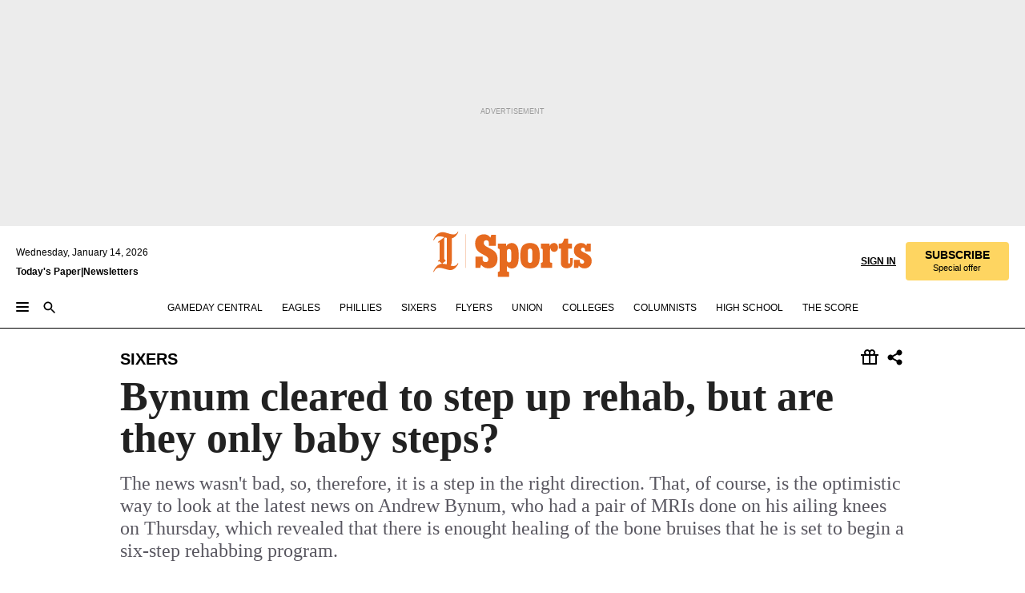

--- FILE ---
content_type: text/html; charset=utf-8
request_url: https://www.inquirer.com/philly/sports/sixers/20121223_Bynum_cleared_to_step_up_rehab__but_are_they_only_baby_steps_.html
body_size: 40191
content:
<!DOCTYPE html><html lang="en"><head><link rel="preload" as="image" href="https://www.inquirer.com/resizer/v2/SSKSK55Y6JF3PKAXFOLB26JEOY.jpg?auth=f8b4083fdedaf20c651204674c6d9f87115cb8bf298d71dddc2b1aad35782e34&amp;width=760&amp;height=507&amp;smart=true" imageSrcSet="https://www.inquirer.com/resizer/v2/SSKSK55Y6JF3PKAXFOLB26JEOY.jpg?auth=f8b4083fdedaf20c651204674c6d9f87115cb8bf298d71dddc2b1aad35782e34&amp;width=800&amp;height=533&amp;smart=true 800w,https://www.inquirer.com/resizer/v2/SSKSK55Y6JF3PKAXFOLB26JEOY.jpg?auth=f8b4083fdedaf20c651204674c6d9f87115cb8bf298d71dddc2b1aad35782e34&amp;width=700&amp;height=467&amp;smart=true 700w,https://www.inquirer.com/resizer/v2/SSKSK55Y6JF3PKAXFOLB26JEOY.jpg?auth=f8b4083fdedaf20c651204674c6d9f87115cb8bf298d71dddc2b1aad35782e34&amp;width=600&amp;height=400&amp;smart=true 600w,https://www.inquirer.com/resizer/v2/SSKSK55Y6JF3PKAXFOLB26JEOY.jpg?auth=f8b4083fdedaf20c651204674c6d9f87115cb8bf298d71dddc2b1aad35782e34&amp;width=500&amp;height=333&amp;smart=true 500w,https://www.inquirer.com/resizer/v2/SSKSK55Y6JF3PKAXFOLB26JEOY.jpg?auth=f8b4083fdedaf20c651204674c6d9f87115cb8bf298d71dddc2b1aad35782e34&amp;width=400&amp;height=267&amp;smart=true 400w" imageSizes="(min-width: 1040px) 650px, calc(100vw - 16px)"/><link rel="preconnect" href="https://media.inquirer.com/"/><link rel="dns-prefetch" href="https://media.inquirer.com"/><link rel="preconnect" href="https://p543.inquirer.com/"/><link rel="dns-prefetch" href="https://p543.inquirer.com"/><link rel="stylesheet" type="text/css" href="https://htlbid.com/v3/inquirer-web.com/htlbid.css"/><script async="" src="https://htlbid.com/v3/inquirer-web.com/htlbid.js"></script><link rel="stylesheet" href="/pf/resources/dist/inquirer-light/css/style.css?d=1136"/><title>Bynum cleared to step up rehab, but are they only baby steps?</title><link rel="apple-touch-icon-precomposed" sizes="57x57" href="https://media.inquirer.com/designimages/apple-touch-icon-57x57-precomposed.png"/><link rel="apple-touch-icon-precomposed" sizes="76x76" href="https://media.inquirer.com/designimages/apple-touch-icon-76x76-precomposed.png"/><link rel="apple-touch-icon-precomposed" sizes="120x120" href="https://media.inquirer.com/designimages/apple-touch-icon-60x60-precomposed@2x.png"/><link rel="apple-touch-icon-precomposed" sizes="152x152" href="https://media.inquirer.com/designimages/apple-touch-icon-76x76-precomposed@2x.png"/><link rel="apple-touch-icon-precomposed" sizes="180x180" href="https://media.inquirer.com/designimages/apple-touch-icon-60x60-precomposed@3x.png"/><link rel="icon" sizes="16x16" href="https://media.inquirer.com/designimages/apple-touch-icon-16x16-precomposed.png"/><link rel="icon" sizes="192x192" href="https://media.inquirer.com/designimages/touch-icon-192x192.png"/><link rel="apple-touch-icon-precomposed" href="https://media.inquirer.com/designimages/apple-touch-icon-precomposed.png"/><link rel="apple-touch-icon" href="https://media.inquirer.com/designimages/apple-touch-icon.png"/><meta name="robots" content="index, follow"/><meta name="googlebot-news" content="index"/><meta name="googlebot" content="index"/><meta name="copyright" content="(c) 2026 The Philadelphia Inquirer, LLC"/><meta name="distribution" content="global"/><meta name="rating" content="general"/><meta name="application-name" content="The Philadelphia Inquirer, LLC"/><meta property="og:site_name" content="Inquirer.com"/><meta name="viewport" content="width=device-width,minimum-scale=1,initial-scale=1,maximum-scale=1"/><meta name="arc_environment" content="fusion"/><meta property="fb:pages" content="6130721655"/><meta name="twitter:site" content="@PhillyInquirer"/><meta name="twitter:creator" content="@PhillyInquirer"/><meta property="og:locale" content="en_US"/><meta name="twitter:card" content="summary_large_image"/><script data-schema="Organization" type="application/ld+json">
        {
          "name": "The Philadelphia Inquirer, LLC",
          "url": "https://www.inquirer.com",
          "logo": "https://www.inquirer.com/pb/resources/dist/images/inquirer-logo-official-v2.svg",
          "sameAs": [
            "https://www.facebook.com/philadelphiainquirer/",
            "https://twitter.com/PhillyInquirer"
          ],
          "@type": "NewsMediaOrganization",
          "@context": "http://schema.org"
        }
      </script><script>
            var pmnAdmin = {};
            var PMNdataLayer = [{
              analytics: {}
            }];
          </script><link rel="canonical" href="https://www.inquirer.com/philly/sports/sixers/20121223_Bynum_cleared_to_step_up_rehab__but_are_they_only_baby_steps_.html"/><meta property="og:title" content="Bynum cleared to step up rehab, but are they only baby steps?"/><meta property="og:description" content="The news wasn&#x27;t bad, so, therefore, it is a step in the right direction. That, of course, is the optimistic way to look at the latest news on Andrew Bynum, who had a pair of MRIs done on his ailing knees on Thursday, which revealed that there is enought healing of the bone bruises that he is set to begin a six-step rehabbing program."/><meta property="og:image" content="https://www.inquirer.com/resizer/v2/SSKSK55Y6JF3PKAXFOLB26JEOY.jpg?auth=f8b4083fdedaf20c651204674c6d9f87115cb8bf298d71dddc2b1aad35782e34&amp;width=760&amp;height=507&amp;smart=true"/><meta property="og:image:width" content="1024"/><meta property="og:image:height" content="741"/><meta name="twitter:title" content="Bynum cleared to step up rehab, but are they only baby steps?"/><meta name="twitter:description" content="The news wasn&#x27;t bad, so, therefore, it is a step in the right direction. That, of course, is the optimistic way to look at the latest news on Andrew Bynum, who had a pair of MRIs done on his ailing knees on Thursday, which revealed that there is enought healing of the bone bruises that he is set to begin a six-step rehabbing program."/><meta name="twitter:image" content="https://www.inquirer.com/resizer/v2/SSKSK55Y6JF3PKAXFOLB26JEOY.jpg?auth=f8b4083fdedaf20c651204674c6d9f87115cb8bf298d71dddc2b1aad35782e34&amp;width=760&amp;height=507&amp;smart=true"/><meta name="cXenseParse:title" content="Bynum cleared to step up rehab, but are they only baby steps?"/><meta property="article:section" content="Sixers/NBA, sixers, sixers"/><meta name="author" content="Bob Cooney, Daily News Staff Writer"/><meta itemProp="description" name="description" content="The news wasn&#x27;t bad, so, therefore, it is a step in the right direction. That, of course, is the optimistic way to look at the latest news on Andrew Bynum, who had a pair of MRIs done on his ailing knees on Thursday, which revealed that there is enought healing of the bone bruises that he is set to begin a six-step rehabbing program."/><meta name="og:url" content="https://www.inquirer.com/philly/sports/sixers/20121223_Bynum_cleared_to_step_up_rehab__but_are_they_only_baby_steps_.html"/><meta property="article:modified_time" content="2018-11-21T03:33:41-05:00"/><meta name="date" content="2012-12-23T08:01:00Z"/><meta name="article_id" content="6PZUK5ZMPNFNREILTLK5LSM754"/><meta property="og:type" content="article"/><meta property="article:opinion" content="false"/><meta property="vf:unique_id" content="6PZUK5ZMPNFNREILTLK5LSM754"/><meta name="sailthru.tags" content="sixers/nba,sixers"/><meta name="sailthru.author" content="Bob Cooney, Daily News Staff Writer"/><meta name="sailthru.date" content="2012-12-23T08:01:00Z"/><meta name="sailthru.title" content="Bynum cleared to step up rehab, but are they only baby steps?"/><meta name="sailthru.description" content="The news wasn&#x27;t bad, so, therefore, it is a step in the right direction. That, of course, is the optimistic way to look at the latest news on Andrew Bynum, who had a pair of MRIs done on his ailing knees on Thursday, which revealed that there is enought healing of the bone bruises that he is set to begin a six-step rehabbing program."/><meta name="sailthru.image.full" content="https://www.inquirer.com/resizer/v2/SSKSK55Y6JF3PKAXFOLB26JEOY.jpg?auth=f8b4083fdedaf20c651204674c6d9f87115cb8bf298d71dddc2b1aad35782e34&amp;width=760&amp;height=507&amp;smart=true"/><meta name="sailthru.image.thumb" content="https://www.inquirer.com/resizer/v2/SSKSK55Y6JF3PKAXFOLB26JEOY.jpg?auth=f8b4083fdedaf20c651204674c6d9f87115cb8bf298d71dddc2b1aad35782e34&amp;width=760&amp;height=507&amp;smart=true"/><script data-schema="NewsArticle" type="application/ld+json">
    {
      "@context": "http://schema.org",
      "@type": "NewsArticle",
      "mainEntityOfPage": {
        "@type": "WebPage",
        "@id": "https://www.inquirer.com/philly/sports/sixers/20121223_Bynum_cleared_to_step_up_rehab__but_are_they_only_baby_steps_.html"
      },
      "headline": "Bynum cleared to step up rehab, but are they only baby steps?",
      "thumbnailUrl": "https://www.inquirer.com/resizer/v2/SSKSK55Y6JF3PKAXFOLB26JEOY.jpg?auth=f8b4083fdedaf20c651204674c6d9f87115cb8bf298d71dddc2b1aad35782e34&width=760&height=507&smart=true",
      "articleSection": "sixers",
      "image": {
        "@type": "ImageObject",
        "url": "https://www.inquirer.com/resizer/v2/SSKSK55Y6JF3PKAXFOLB26JEOY.jpg?auth=f8b4083fdedaf20c651204674c6d9f87115cb8bf298d71dddc2b1aad35782e34&width=760&height=507&smart=true",
        "height": 741,
        "width": 1024
      },
      "datePublished": "2012-12-23T03:01:00-05:00",
      "dateModified": "2012-12-23T03:01:00-05:00",
      "author": [{"@type":"Person","name":"Bob Cooney"}],
      "isAccessibleForFree": false,
      "hasPart": {
        "@type": "WebPageElement",
        "isAccessibleForFree": false,
        "cssSelector" : ".article-body-paywall"
      },
      "isPartOf": {
        "@type": ["CreativeWork", "Product"],
        "name": "The Philadelphia Inquirer",
        "productID": "inquirer.com:basic"
      },
      "publisher": {
        "@type": "NewsMediaOrganization",
        "name": "The Philadelphia Inquirer",
        "logo": {
          "@type": "ImageObject",
          "url": "https://media.inquirer.com/designimages/inquirer-logo-amp.png",
          "width": 600,
          "height": 60
        }
      },
      "description": "The news wasn't bad, so, therefore, it is a step in the right direction. That, of course, is the optimistic way to look at the latest news on Andrew Bynum, who had a pair of MRIs done on his ailing knees on Thursday, which revealed that there is enought healing of the bone bruises that he is set to begin a six-step rehabbing program.",
      "keywords": [
        "articleID/6PZUK5ZMPNFNREILTLK5LSM754",
        "Type/Article",
        "target/Sixers/NBA/sixers/sixers",
        "NavLink/sixers"
      ],
      "identifier": {
        "@type": "PropertyValue",
        "propertyID": "articleID",
        "value": "6PZUK5ZMPNFNREILTLK5LSM754"
      }
    }
    </script><script src="https://cdn.cookielaw.org/scripttemplates/otSDKStub.js" data-domain-script="c6dea5ec-f3a5-432d-8d99-556d91c9726b" type="text/javascript" charset="UTF-8" data-dLayer-name="PMNdataLayer"></script><script src="https://cdn.speedcurve.com/js/lux.js?id=283407416" defer="" crossorigin="anonymous"></script><script type="application/javascript" id="polyfill-script">if(!Array.prototype.includes||!(window.Object && window.Object.assign)||!window.Promise||!window.Symbol||!window.fetch){document.write('<script type="application/javascript" src="/pf/dist/engine/polyfill.js?d=1136&mxId=00000000" defer=""><\/script>')}</script><script id="fusion-engine-react-script" type="application/javascript" src="/pf/dist/engine/react.js?d=1136&amp;mxId=00000000" defer=""></script><script id="fusion-engine-combinations-script" type="application/javascript" src="/pf/dist/components/combinations/light.js?d=1136&amp;mxId=00000000" defer=""></script>
<script>(window.BOOMR_mq=window.BOOMR_mq||[]).push(["addVar",{"rua.upush":"false","rua.cpush":"false","rua.upre":"false","rua.cpre":"false","rua.uprl":"false","rua.cprl":"false","rua.cprf":"false","rua.trans":"","rua.cook":"false","rua.ims":"false","rua.ufprl":"false","rua.cfprl":"false","rua.isuxp":"false","rua.texp":"norulematch","rua.ceh":"false","rua.ueh":"false","rua.ieh.st":"0"}]);</script>
                              <script>!function(e){var n="https://s.go-mpulse.net/boomerang/";if("False"=="True")e.BOOMR_config=e.BOOMR_config||{},e.BOOMR_config.PageParams=e.BOOMR_config.PageParams||{},e.BOOMR_config.PageParams.pci=!0,n="https://s2.go-mpulse.net/boomerang/";if(window.BOOMR_API_key="PPACB-T4Q7H-SPCW8-FS2AT-3JVSH",function(){function e(){if(!o){var e=document.createElement("script");e.id="boomr-scr-as",e.src=window.BOOMR.url,e.async=!0,i.parentNode.appendChild(e),o=!0}}function t(e){o=!0;var n,t,a,r,d=document,O=window;if(window.BOOMR.snippetMethod=e?"if":"i",t=function(e,n){var t=d.createElement("script");t.id=n||"boomr-if-as",t.src=window.BOOMR.url,BOOMR_lstart=(new Date).getTime(),e=e||d.body,e.appendChild(t)},!window.addEventListener&&window.attachEvent&&navigator.userAgent.match(/MSIE [67]\./))return window.BOOMR.snippetMethod="s",void t(i.parentNode,"boomr-async");a=document.createElement("IFRAME"),a.src="about:blank",a.title="",a.role="presentation",a.loading="eager",r=(a.frameElement||a).style,r.width=0,r.height=0,r.border=0,r.display="none",i.parentNode.appendChild(a);try{O=a.contentWindow,d=O.document.open()}catch(_){n=document.domain,a.src="javascript:var d=document.open();d.domain='"+n+"';void(0);",O=a.contentWindow,d=O.document.open()}if(n)d._boomrl=function(){this.domain=n,t()},d.write("<bo"+"dy onload='document._boomrl();'>");else if(O._boomrl=function(){t()},O.addEventListener)O.addEventListener("load",O._boomrl,!1);else if(O.attachEvent)O.attachEvent("onload",O._boomrl);d.close()}function a(e){window.BOOMR_onload=e&&e.timeStamp||(new Date).getTime()}if(!window.BOOMR||!window.BOOMR.version&&!window.BOOMR.snippetExecuted){window.BOOMR=window.BOOMR||{},window.BOOMR.snippetStart=(new Date).getTime(),window.BOOMR.snippetExecuted=!0,window.BOOMR.snippetVersion=12,window.BOOMR.url=n+"PPACB-T4Q7H-SPCW8-FS2AT-3JVSH";var i=document.currentScript||document.getElementsByTagName("script")[0],o=!1,r=document.createElement("link");if(r.relList&&"function"==typeof r.relList.supports&&r.relList.supports("preload")&&"as"in r)window.BOOMR.snippetMethod="p",r.href=window.BOOMR.url,r.rel="preload",r.as="script",r.addEventListener("load",e),r.addEventListener("error",function(){t(!0)}),setTimeout(function(){if(!o)t(!0)},3e3),BOOMR_lstart=(new Date).getTime(),i.parentNode.appendChild(r);else t(!1);if(window.addEventListener)window.addEventListener("load",a,!1);else if(window.attachEvent)window.attachEvent("onload",a)}}(),"".length>0)if(e&&"performance"in e&&e.performance&&"function"==typeof e.performance.setResourceTimingBufferSize)e.performance.setResourceTimingBufferSize();!function(){if(BOOMR=e.BOOMR||{},BOOMR.plugins=BOOMR.plugins||{},!BOOMR.plugins.AK){var n=""=="true"?1:0,t="",a="aoeztpqx2fpeo2lh3u5a-f-a311ea360-clientnsv4-s.akamaihd.net",i="false"=="true"?2:1,o={"ak.v":"39","ak.cp":"689028","ak.ai":parseInt("653835",10),"ak.ol":"0","ak.cr":8,"ak.ipv":4,"ak.proto":"h2","ak.rid":"2b617cd1","ak.r":52356,"ak.a2":n,"ak.m":"dscr","ak.n":"ff","ak.bpcip":"3.137.153.0","ak.cport":49078,"ak.gh":"23.52.107.105","ak.quicv":"","ak.tlsv":"tls1.3","ak.0rtt":"","ak.0rtt.ed":"","ak.csrc":"-","ak.acc":"","ak.t":"1768414522","ak.ak":"hOBiQwZUYzCg5VSAfCLimQ==SOAUhXbuB0VdkWMXmGJGOEIZKvTGpRLYk0gFvm2rfugUCeeWYvCcWr4l+rFh683baZ8XbU1E00l+rbW1mwyS+ky5oksta6SEub3qctVKnsFokEGBo8ijqox2eBCKxrGfrCHf9WI1sj27Y/c9uxtMCypVn7ITIo3vvZCakt7TP8F8CC7hvKK2phVRaIvrrY1+XlWieAAeRgRRrzOwvi8oxHarCieb+/tw0viwy8EyszaaT6sQYZoOwTn6Z/akM+31TGtA0Pvi91pCw3HuJU+xcBGuB0HvjW65Il2GxWR7LEc1+V/+0GqJNoDZRxIcYk4G5iWXXGrsOFFmb6FFXBWynpzDi8NBDDEkyCLGXfIC8OEYM1sdLv1cotbSTUi7VSIz0NlcjEqulDFRX692GHRMr5ah/pCJn+Hd5i4tUkjfFQw=","ak.pv":"122","ak.dpoabenc":"","ak.tf":i};if(""!==t)o["ak.ruds"]=t;var r={i:!1,av:function(n){var t="http.initiator";if(n&&(!n[t]||"spa_hard"===n[t]))o["ak.feo"]=void 0!==e.aFeoApplied?1:0,BOOMR.addVar(o)},rv:function(){var e=["ak.bpcip","ak.cport","ak.cr","ak.csrc","ak.gh","ak.ipv","ak.m","ak.n","ak.ol","ak.proto","ak.quicv","ak.tlsv","ak.0rtt","ak.0rtt.ed","ak.r","ak.acc","ak.t","ak.tf"];BOOMR.removeVar(e)}};BOOMR.plugins.AK={akVars:o,akDNSPreFetchDomain:a,init:function(){if(!r.i){var e=BOOMR.subscribe;e("before_beacon",r.av,null,null),e("onbeacon",r.rv,null,null),r.i=!0}return this},is_complete:function(){return!0}}}}()}(window);</script></head><body><div>
                <script type="text/javascript">
                  function OptanonWrapper() { }
                </script>
              </div><noscript>
          <iframe src="https://www.googletagmanager.com/ns.html?id=GTM-M4NMCHW"
          height="0" width="0" style="display:none;visibility:hidden"></iframe></noscript><div id="fusion-app" class=""><div class="article-body article-body-paywall type-body-text"><a class="sr-only focus:not-sr-only active:not-sr-only hover:not-sr-only" href="#article-body">Skip to content</a><header id="app-bar" class="app-bar header top-0 sticky z-[11]"><div data-ad-name="article/top_banner_masthead" class="text-center container-column
          bg-[#ececec] overflow-hidden py-4 flex-col justify-center items-center flex min-h-[50px] md:min-h-[90px] lg:min-h-[250px]"><div class="type-button absolute z-0"><div class="advertisement-text font-light xxs:leading-5 xs:leading-none text-[9px] text-[#999] tracking-normal uppercase justify-center flex flex-row mb-1">Advertisement</div></div><div class="container-row justify-center w-full z-1"><div class="arcad bg-none my-0 mx-auto min-h-0 min-w-0 ad-responsive text-center "><div class="htlad-web-top_banner_masthead" data-unit="phl.sports/sixers/article/top_banner" data-targeting="{&quot;position&quot;:&quot;slider&quot;,&quot;position_type&quot;:&quot;slider_section&quot;}"></div></div></div></div><nav class="global-app-bar sticky top-0 border-solid z-[11] inset-x-0 border-b bg-white "><div class="h-[62px] flex flex-col max-w-[1240px] mx-auto px-5 justify-center relative lg:h-[127px] bg-white"><div class="static lg:relative"><div class="transition-all lg:w-[616px] left-0 flex flex-col
        overflow-hidden duration-200 absolute w-full top-16
        lg:left-8 shadow-md lg:top-[128px] h-0"><div class="flex flex-col bg-white space-y-3 p-3 shadow-md inq-dropdown-menu px-7 py-4 "><div class="relative"><input type="text" placeholder="Search" aria-required="false" aria-label="Search" id="search" class="font-grot10 border border-solid border-neutral-dark-gray focus:border-primary-blue active:border-primary-blue w-full px-6 py-3 text-4"/><div class="absolute top-1 right-1"><button class="cursor-pointer p-2 bg-transparent"><svg xmlns="http://www.w3.org/2000/svg" width="20" height="20" viewBox="0 0 24 24"><use href="#search-icon-circle"></use><use href="#search-icon-line"></use></svg></button></div></div></div></div></div><div class="flex flex-row flex-auto"><svg xmlns="http://www.w3.org/2000/svg" class="hidden"><defs><path d="M0 0h24v24H0z" fill="none" id="search-icon-circle"></path><path d="M15.5 14h-.79l-.28-.27C15.41 12.59 16 11.11 16 9.5 16 5.91 13.09 3 9.5 3S3 5.91 3 9.5 5.91 16 9.5 16c1.61 0 3.09-.59 4.23-1.57l.27.28v.79l5 4.99L20.49 19l-4.99-5zm-6 0C7.01 14 5 11.99 5 9.5S7.01 5 9.5 5 14 7.01 14 9.5 11.99 14 9.5 14z" id="search-icon-line"></path></defs></svg><div class="flex-1 flex items-center space-x-2 lg:hidden"><button type="button" role="button" aria-label="Full navigation" aria-haspopup="true" aria-expanded="false" class="flex flex-col h-3 w-4 p-0 rounded
      justify-center items-center group cursor-pointer bg-transparent"><div class="h-0.5 w-4 rounded-full transition ease
      transform duration-300 opacity-100 group-hover:opacity-50  bg-black"></div><div class="h-0.5 w-4 my-[3px] rounded-full
      transition ease transform duration-300 opacity-100 group-hover:opacity-50 bg-black"></div><div class="h-0.5 w-4 rounded-full transition
      ease transform duration-300 opacity-100 group-hover:opacity-50  bg-black"></div></button><button class="cursor-pointer p-2 mt-1 bg-transparent" aria-label="Search" aria-haspopup="true" aria-expanded="false"><svg xmlns="http://www.w3.org/2000/svg" width="20" height="20" viewBox="0 0 24 24"><use href="#search-icon-circle"></use><use href="#search-icon-line"></use></svg></button></div><div class="hidden flex-1 flex-col space-y-1 justify-center lg:flex lg:pt-3"><div class="flex flex-row items-center"><div aria-label="Wednesday, January 14, 2026" class="text-3 mb-1 mr-1">Wednesday, January 14, 2026</div></div><div class="flex gap-1 text-3 font-bold leading-3.5 "><a href="https://eedition.inquirer.com/" id="todayspaper" data-link-type="global-nav" aria-label="Print Copy of Today&#x27;s Paper" role="link" class="no-underline text-black">Today&#x27;s Paper</a>|<a class="no-underline text-black" href="https://www.inquirer.com/newsletters/" data-link-type="global-nav" aria-label="Newsletters" role="link">Newsletters</a></div></div><div class="flex-1 text-center justify-center items-center flex"><div class="flex-1 relative"><div class="absolute left-0 right-0 h-full flex items-center justify-center"><a href="/" data-link-type="global-nav" aria-label="The Philadelphia Inquirer - Go to homepage link" role="link"><svg class="mx-auto text-[#231F20] lg:text-[#E66A1F] h-8 sm:h-[37px] lg:h-[57px]" xmlns="http://www.w3.org/2000/svg" viewBox="0 0 51 57" fill="currentColor"><g><path d="M11.1808 40.0499L15.754 36.3012C14.6982 35.4796 13.761 34.5425 13.761 33.196V8.27156L15.0511 7.27506C15.6384 7.50936 16.2819 7.68434 16.9878 7.86229V37.4133C16.9878 38.6441 16.8721 39.9313 16.7535 40.9871C14.7575 40.3999 13.5831 40.2249 11.1808 40.0499ZM0.0976562 10.5582L0.859862 11.0268C1.85636 8.44951 3.968 5.87225 7.54177 5.87225C9.06618 5.87225 12.0587 6.34084 13.936 6.98442L5.72671 13.0168L6.4296 13.779L7.48542 13.0168C7.54177 13.0168 8.07264 13.4854 8.07264 19.0047V35.0111L5.72671 36.7104L6.4296 37.4726L7.31044 36.8291L11.1215 40.0499C5.84534 40.0499 1.68138 45.5099 0.0976562 49.9616L0.859862 50.4301C1.91568 47.7936 3.7337 45.2163 7.36975 45.2163C12.1773 45.2163 17.6877 48.0279 21.5017 48.0279C26.0186 48.0279 29.8296 43.6237 31.4133 39.8127L30.6511 39.3441C29.7733 41.5714 27.7773 42.9771 25.3157 42.9771C24.4378 42.9771 23.382 42.8022 22.1512 42.5679H21.9762C21.8606 42.5085 21.8012 42.5085 21.7419 42.5085C22.5041 41.3371 22.7384 40.5749 22.9727 38.8755C23.3257 36.1203 23.3257 30.8975 23.3257 27.1458V8.33088C28.5425 7.1594 31.1227 1.11217 31.4163 0.468593L30.6482 0C29.711 2.34297 27.715 3.57377 25.0784 3.57377C20.6802 3.57377 15.8726 0.70289 11.768 0.70289C5.66739 0.70289 1.85636 5.98791 0.0976562 10.5582Z"></path><path d="M40.5335 45.3015H40.8301L40.8301 3.34757H40.5335L40.5335 45.3015Z"></path></g></svg></a><a href="/sports" data-link-type="global-nav" aria-label="The Philadelphia Inquirer - Go to sports page link" role="link"><svg class="mx-auto h-8 text-[#231F20] lg:text-[#E66A1F] sm:h-[37px] lg:h-[57px]" xmlns="http://www.w3.org/2000/svg" viewBox="51 0 147 57" fill="currentColor"><g><path d="M59.8146 41.263L58.6372 45.2075H52.8094V31.3128H61.6415V34.0205C61.6415 36.4347 62.8783 38.0837 65.4111 38.0837C67.5316 38.0837 68.8247 36.9062 68.8247 34.7857C68.8247 31.9 66.4105 30.9005 63.5841 29.3109L59.5803 27.0747C54.6927 24.3669 52.3379 20.4817 52.3379 14.5917C52.3379 7.11497 57.7534 3.34546 63.3469 3.34546C66.9977 3.34546 69.6462 4.93512 71.4138 7.58356L72.5319 3.992H78.1847V17.7087H69.5276V14.651C69.5276 12.2369 68.4688 10.7658 66.2889 10.7658C64.5806 10.7658 63.1096 11.8839 63.1096 14.0638C63.1096 16.3 64.5213 17.6554 67.0541 19.0107L72.7662 22.0714C76.3578 24.014 80.3022 27.0183 80.3022 34.0235C80.3022 42.0311 75.1803 45.857 68.9403 45.857C64.465 45.854 61.5793 43.8521 59.8146 41.263Z"></path><path d="M80.795 50.2108H81.0293C82.2067 50.2108 82.9719 49.9172 82.9719 48.2682V23.1866C82.9719 21.5376 82.0881 21.244 81.2043 21.244H80.792V14.9447H91.0358V18.3583C92.3319 15.6505 95.3926 14.2358 97.9817 14.2358C100.808 14.2358 103.575 15.5912 105.165 18.8862C106.342 21.3596 106.754 24.539 106.754 30.1324C106.754 35.6666 106.342 38.9052 105.224 41.3194C103.812 44.558 101.045 46.029 97.9817 46.029C95.9798 46.029 93.1534 45.0266 91.9167 42.7904V48.2652C91.9167 49.9142 92.8598 50.2078 94.0372 50.2078H94.8617V56.5071H80.7891V50.2108H80.795ZM94.6333 38.4366C96.3416 38.4366 97.4004 37.4371 97.4004 34.9637V25.3071C97.4004 22.893 96.3416 21.7155 94.6333 21.7155C92.9844 21.7155 91.9256 22.893 91.9256 25.3071V34.9637C91.9226 37.4342 92.9844 38.4366 94.6333 38.4366Z"></path><path d="M110.827 41.3194C109.415 38.9052 108.766 35.5509 108.766 30.1324C108.766 24.7139 109.412 21.419 110.827 19.0048C112.829 15.5912 116.833 14.2358 120.896 14.2358C124.959 14.2358 128.963 15.5912 130.965 19.0048C132.376 21.419 133.026 24.7169 133.026 30.1324C133.026 35.5479 132.379 38.9052 130.965 41.3194C128.903 44.6766 124.959 46.029 120.896 46.029C116.833 46.032 112.888 44.6766 110.827 41.3194ZM120.896 39.0238C122.604 39.0238 123.663 38.0214 123.663 35.6666V24.6012C123.663 22.2464 122.604 21.244 120.896 21.244C119.187 21.244 118.129 22.2464 118.129 24.6012V35.6695C118.129 38.0244 119.187 39.0238 120.896 39.0238Z"></path><path d="M134.588 38.9052H134.822C136 38.9052 136.765 38.6116 136.765 36.9626V23.1865C136.765 21.5376 135.881 21.2439 134.997 21.2439H134.585V14.9446H145.3V18.1833C146.066 16.122 148.008 14.2388 150.716 14.2388C153.836 14.2388 155.778 16.4186 155.778 19.8322C155.778 23.5424 153.364 25.2477 151.009 25.2477C148.477 25.2477 146.712 23.6581 146.712 21.4219C146.712 21.1283 146.712 20.7754 146.771 20.5381C145.713 21.9498 145.769 23.5395 145.769 26.2502V36.9656C145.769 38.6145 146.534 38.9081 148.302 38.9081H148.595V45.2075H134.582V38.9052H134.588Z"></path><path d="M166.824 45.7353C162.114 45.7353 159.466 43.2026 159.466 39.4953V21.2439H156.758V14.9446H158.288C160.702 14.9446 161.586 14.1794 162.526 11.706L163.644 8.70459H168.413V14.9446H173.182V21.2439H168.413V38.4366C168.413 39.2017 168.766 39.9076 169.709 39.9076C170.712 39.9076 171.065 39.2017 171.065 38.4366V33.021H174.125V38.9674C174.125 42.0845 172.651 45.7353 166.824 45.7353Z"></path><path d="M181.77 42.3218L181.064 45.2075H175.708V35.1979H183.066V36.8469C183.066 38.9081 184.303 40.0856 185.952 40.0856C187.307 40.0856 188.484 39.3204 188.484 37.6121C188.484 35.9631 186.835 35.1386 184.54 33.9612L181.713 32.5495C177.828 30.6069 175.648 27.9585 175.648 23.3645C175.648 18.2426 179.24 14.2388 184.596 14.2388C188.069 14.2388 190.071 15.7098 191.189 17.6524L191.895 14.9446H196.723V24.6605H189.659V23.4238C189.659 21.3033 188.659 20.0102 187.01 20.0102C185.539 20.0102 184.537 20.9533 184.537 22.4243C184.537 23.6017 185.243 24.4262 186.951 25.31L189.012 26.3688C194.075 28.9579 197.904 30.9598 197.904 36.7313C197.904 42.737 193.547 45.9163 188.956 45.9163C185.302 45.9133 182.888 44.205 181.77 42.3218Z"></path></g></svg></a></div></div></div><div class="flex-1 flex items-center justify-end lg:pt-3"><div class="text-right"><div class="w-full font-grot10"><a aria-haspopup="true" aria-expanded="false" aria-label="Signin/Signup" data-link-type="global-nav" class="cursor-pointer font-bold uppercase lg:hidden text-3 grid justify-end flex-wrap sm:flex leading-3.5"><span class="inline-block whitespace-nowrap">Sign In / </span><span class="inline-block whitespace-nowrap">Sign Up</span></a><div class="subscribe-btn w-full flex-row items-center space-x-3 lg:flex hidden"><a class="cursor-pointer font-bold text-3 text-neutral-black hidden lg:inline transition-all duration-500 ease-in-out opacity-1 auth0-log-in login-btn sign-in align-middle uppercase underline xxl:text-3.5" role="link" aria-label="Sign in" data-link-type="global-nav">Sign in</a><a class="subscribe no-underline" role="link" aria-label="Subscribe" data-link-type="global-nav" href="https://www.inquirer.com/subscribe_today/"><button class="transition-all duration-300 ease-out rounded cursor-pointer font-grot10 py-2 px-6 text-neutral-black signup-wrapper hidden lg:inline-block relative whitespace-no-wrap text-[.875rem] uppercase bg-[#fed561] border border-[#fed561] test-subscribe-btn leading-4 overflow-hidden" data-link-type="global-nav" style="background-color:#fed561;border-color:#fed561;color:#000000" role="button"><b>SUBSCRIBE</b><div class="transition-all text-[11px] duration-[250ms] ease-in-out offer-language font-light normal-case
                        tracking-normal overflow-hidden ">Special offer</div></button></a></div></div><div class="static lg:relative z-1"><div class="transition-all left-0 lg:left-auto lg:right-0 flex overflow-hidden duration-200 absolute w-full top-16 justify-center bg-white  lg:w-auto lg:top-0 shadow-md  h-0"><div class="w-full sm:w-[400px] lg:w-[254px]"><div class="flex flex-col justify-center items-center shadow-none inq-dropdown-menu p-3 pb-5 sm:mx-auto "><div class="flex justify-center items-center space-x-2"><svg xmlns="http://www.w3.org/2000/svg" width="12" height="12" viewBox="0 0 12 12" version="1.1"><g stroke="none" stroke-width="1" fill="none" fill-rule="evenodd"><g id="tooltip"><circle fill="#1A6AFF" cx="6" cy="6" r="6"></circle><rect fill="#FFFFFF" x="5.25" y="2" width="1.5" height="5"></rect><rect fill="#FFFFFF" x="5.25" y="8" width="1.5" height="1.5"></rect></g></g></svg><div class="text-2.5 info-link" role="link" aria-label="Keep reading by creating a &lt;b&gt;free&lt;/b&gt; account or signing in.">Keep reading by creating a <b>free</b> account or signing in.</div></div><button aria-label="Sign in/Sign up" class="inq-button-ds cursor-pointer font-grot10 !normal-case !text-md !leading-5 min-h-[40px] px-6 py-2.5 !font-medium 
    text-white inline-flex 
    justify-center items-center text-center 
    not-italic rounded 
    box-border focus:ring-4 
    transition-all duration-300 ease-out bg-blue-mid hover:bg-blue-dark focus:ring-blue-dark auth0-log-in login-btn w-full sm:w-auto sm:min-w-[190px] lg:min-w-0 my-2" data-link-type="global-nav">Sign in/Sign up</button><form class="flex justify-center items-center w-full sm:w-auto " action="https://www.inquirer.com/subscribe_today/"><button aria-label="Subscribe" class="inq-button-ds cursor-pointer font-grot10 !normal-case !text-md !leading-5 min-h-[40px] px-6 py-2.5 !font-medium 
    text-white inline-flex 
    justify-center items-center text-center 
    not-italic rounded 
    box-border focus:ring-4 
    transition-all duration-300 ease-out inq-button-ds--secondary bg-transparent hover:bg-transparent !border !border-solid !text-black border-black hover:border-gray-mid-neutral
      focus:!bg-white focus:ring-4 focus:ring-silversand
      active:ring-0 active:!bg-gray-mid-neutral active:!text-white lg:!hidden w-full sm:w-auto sm:min-w-[190px] lg:min-w-0 my-2" data-link-type="global-nav">Subscribe</button></form><form class="flex justify-center items-center w-full sm:w-auto lg:hidden" action="https://www.inquirer.com/donate/"><button aria-label="Support local news" class="inq-button-ds cursor-pointer font-grot10 !normal-case !text-md !leading-5 min-h-[40px] px-6 py-2.5 !font-medium 
    text-white inline-flex 
    justify-center items-center text-center 
    not-italic rounded 
    box-border focus:ring-4 
    transition-all duration-300 ease-out inq-button-ds--secondary bg-transparent hover:bg-transparent !border !border-solid !text-black border-black hover:border-gray-mid-neutral
      focus:!bg-white focus:ring-4 focus:ring-silversand
      active:ring-0 active:!bg-gray-mid-neutral active:!text-white support-local-news-btn w-full sm:w-auto sm:min-w-[190px] lg:min-w-0 my-2" data-link-type="global-nav">Support local news</button></form><a href="#" aria-label="Sign out" class="inq-button-ds cursor-pointer font-grot10 !normal-case !text-md !leading-5 inq-button-ds--link decoration-1 underline-offset-1 text-black h-auto text-center mt-2 hidden logout-btn" data-link-type="global-nav">Sign out</a></div></div></div></div></div></div></div><div class="flex transition-all duration-250 flex-row h-0 overflow-hidden items-center lg:h-[52px]"><div class="flex-1 lg:flex items-center space-x-2 hidden "><button type="button" role="button" aria-label="Full navigation" aria-haspopup="true" aria-expanded="false" class="flex flex-col h-3 w-4 p-0 rounded
      justify-center items-center group cursor-pointer bg-white"><div class="h-0.5 w-4 rounded-full transition ease
      transform duration-300 opacity-100 group-hover:opacity-50  bg-black"></div><div class="h-0.5 w-4 my-[3px] rounded-full
      transition ease transform duration-300 opacity-100 group-hover:opacity-50 bg-black"></div><div class="h-0.5 w-4 rounded-full transition
      ease transform duration-300 opacity-100 group-hover:opacity-50  bg-black"></div></button><button class="cursor-pointer p-2 mt-1 bg-transparent" aria-label="Search" aria-haspopup="true" aria-expanded="false"><svg xmlns="http://www.w3.org/2000/svg" width="20" height="20" viewBox="0 0 24 24"><use href="#search-icon-circle"></use><use href="#search-icon-line"></use></svg></button></div><div class="flex overflow-hidden items-center"><div class="flex-wrap justify-center flex overflow-hidden h-4 transition-all duration-500 ease-in-out"><a data-link-type="header-nav-main" aria-label="Gameday Central" role="link" class="uppercase no-underline text-black cursor-pointer text-3 mx-6" href="/sports/gameday-central">Gameday Central</a><a data-link-type="header-nav-main" aria-label="Eagles" role="link" class="uppercase no-underline text-black cursor-pointer text-3 mr-6" href="/eagles">Eagles</a><a data-link-type="header-nav-main" aria-label="Phillies" role="link" class="uppercase no-underline text-black cursor-pointer text-3 mr-6" href="/phillies">Phillies</a><a data-link-type="header-nav-main" aria-label="Sixers" role="link" class="uppercase no-underline text-black cursor-pointer text-3 mr-6" href="/sixers">Sixers</a><a data-link-type="header-nav-main" aria-label="Flyers" role="link" class="uppercase no-underline text-black cursor-pointer text-3 mr-6" href="/flyers">Flyers</a><a data-link-type="header-nav-main" aria-label="Union" role="link" class="uppercase no-underline text-black cursor-pointer text-3 mr-6" href="/soccer">Union</a><a data-link-type="header-nav-main" aria-label="Colleges" role="link" class="uppercase no-underline text-black cursor-pointer text-3 mr-6" href="/college-sports">Colleges</a><a data-link-type="header-nav-main" aria-label="Columnists" role="link" class="uppercase no-underline text-black cursor-pointer text-3 mr-6" href="/sports/columnists">Columnists</a><a data-link-type="header-nav-main" aria-label="High School" role="link" class="uppercase no-underline text-black cursor-pointer text-3 mr-6" href="/high-school-sports">High School</a><a data-link-type="header-nav-main" aria-label="The Score" role="link" class="uppercase no-underline text-black cursor-pointer text-3 mr-6" href="/sports/the-score">The Score</a></div></div><div class="flex-1"></div></div></div></nav><nav class="global-app-bar !h-[63px] fixed top-0 z-[11] border-solid inset-x-0 transition-all duration-500 mx-auto box-border invisible opacity-0 duration-100 border-b bg-white "><div class="app-bar-wrapper !h-[62px] bg-white flex flex-col max-w-[1240px] mx-auto px-5 justify-center relative inset-x-0 bg-white"><div class="static lg:relative"><div class="transition-all lg:w-[616px] left-0 flex flex-col
        overflow-hidden duration-200 absolute w-full top-16
        lg:left-8 shadow-md lg:top-16 h-0"><div class="flex flex-col bg-white space-y-3 p-3 shadow-md inq-dropdown-menu px-7 py-4 static"><div class="relative"><input type="text" placeholder="Search" aria-required="false" aria-label="Search" id="search" class="font-grot10 border border-solid border-neutral-dark-gray focus:border-primary-blue active:border-primary-blue w-full px-6 py-3 text-4"/><div class="absolute top-1 right-1"><button class="cursor-pointer p-2 bg-transparent"><svg xmlns="http://www.w3.org/2000/svg" width="20" height="20" viewBox="0 0 24 24"><use href="#search-icon-circle"></use><use href="#search-icon-line"></use></svg></button></div></div></div></div></div><div class="flex flex-row flex-auto"><svg xmlns="http://www.w3.org/2000/svg" class="hidden"><defs><path d="M0 0h24v24H0z" fill="none" id="search-icon-circle"></path><path d="M15.5 14h-.79l-.28-.27C15.41 12.59 16 11.11 16 9.5 16 5.91 13.09 3 9.5 3S3 5.91 3 9.5 5.91 16 9.5 16c1.61 0 3.09-.59 4.23-1.57l.27.28v.79l5 4.99L20.49 19l-4.99-5zm-6 0C7.01 14 5 11.99 5 9.5S7.01 5 9.5 5 14 7.01 14 9.5 11.99 14 9.5 14z" id="search-icon-line"></path></defs></svg><div class="flex-1 flex items-center space-x-2"><button type="button" role="button" aria-label="Full navigation" aria-haspopup="true" aria-expanded="false" class="flex flex-col h-3 w-4 p-0 rounded
      justify-center items-center group cursor-pointer bg-transparent"><div class="h-0.5 w-4 rounded-full transition ease
      transform duration-300 opacity-100 group-hover:opacity-50  bg-black"></div><div class="h-0.5 w-4 my-[3px] rounded-full
      transition ease transform duration-300 opacity-100 group-hover:opacity-50 bg-black"></div><div class="h-0.5 w-4 rounded-full transition
      ease transform duration-300 opacity-100 group-hover:opacity-50  bg-black"></div></button><button class="cursor-pointer p-2 mt-1 bg-transparent" aria-label="Search" aria-haspopup="true" aria-expanded="false"><svg xmlns="http://www.w3.org/2000/svg" width="20" height="20" viewBox="0 0 24 24"><use href="#search-icon-circle"></use><use href="#search-icon-line"></use></svg></button></div><div class="flex-1 text-center justify-center items-center flex"><div class="flex-1 relative"><div class="absolute left-0 right-0 h-full flex items-center justify-center"><a href="/" data-link-type="global-nav" aria-label="The Philadelphia Inquirer - Go to homepage link" role="link"><svg class="mx-auto text-[#231F20] lg:text-[#E66A1F] h-8 sm:h-[37px]" xmlns="http://www.w3.org/2000/svg" viewBox="0 0 51 57" fill="currentColor"><g><path d="M11.1808 40.0499L15.754 36.3012C14.6982 35.4796 13.761 34.5425 13.761 33.196V8.27156L15.0511 7.27506C15.6384 7.50936 16.2819 7.68434 16.9878 7.86229V37.4133C16.9878 38.6441 16.8721 39.9313 16.7535 40.9871C14.7575 40.3999 13.5831 40.2249 11.1808 40.0499ZM0.0976562 10.5582L0.859862 11.0268C1.85636 8.44951 3.968 5.87225 7.54177 5.87225C9.06618 5.87225 12.0587 6.34084 13.936 6.98442L5.72671 13.0168L6.4296 13.779L7.48542 13.0168C7.54177 13.0168 8.07264 13.4854 8.07264 19.0047V35.0111L5.72671 36.7104L6.4296 37.4726L7.31044 36.8291L11.1215 40.0499C5.84534 40.0499 1.68138 45.5099 0.0976562 49.9616L0.859862 50.4301C1.91568 47.7936 3.7337 45.2163 7.36975 45.2163C12.1773 45.2163 17.6877 48.0279 21.5017 48.0279C26.0186 48.0279 29.8296 43.6237 31.4133 39.8127L30.6511 39.3441C29.7733 41.5714 27.7773 42.9771 25.3157 42.9771C24.4378 42.9771 23.382 42.8022 22.1512 42.5679H21.9762C21.8606 42.5085 21.8012 42.5085 21.7419 42.5085C22.5041 41.3371 22.7384 40.5749 22.9727 38.8755C23.3257 36.1203 23.3257 30.8975 23.3257 27.1458V8.33088C28.5425 7.1594 31.1227 1.11217 31.4163 0.468593L30.6482 0C29.711 2.34297 27.715 3.57377 25.0784 3.57377C20.6802 3.57377 15.8726 0.70289 11.768 0.70289C5.66739 0.70289 1.85636 5.98791 0.0976562 10.5582Z"></path><path d="M40.5335 45.3015H40.8301L40.8301 3.34757H40.5335L40.5335 45.3015Z"></path></g></svg></a><a href="/sports" data-link-type="global-nav" aria-label="The Philadelphia Inquirer - Go to sports page link" role="link"><svg class="mx-auto h-8 text-[#231F20] lg:text-[#E66A1F] sm:h-[37px]" xmlns="http://www.w3.org/2000/svg" viewBox="51 0 147 57" fill="currentColor"><g><path d="M59.8146 41.263L58.6372 45.2075H52.8094V31.3128H61.6415V34.0205C61.6415 36.4347 62.8783 38.0837 65.4111 38.0837C67.5316 38.0837 68.8247 36.9062 68.8247 34.7857C68.8247 31.9 66.4105 30.9005 63.5841 29.3109L59.5803 27.0747C54.6927 24.3669 52.3379 20.4817 52.3379 14.5917C52.3379 7.11497 57.7534 3.34546 63.3469 3.34546C66.9977 3.34546 69.6462 4.93512 71.4138 7.58356L72.5319 3.992H78.1847V17.7087H69.5276V14.651C69.5276 12.2369 68.4688 10.7658 66.2889 10.7658C64.5806 10.7658 63.1096 11.8839 63.1096 14.0638C63.1096 16.3 64.5213 17.6554 67.0541 19.0107L72.7662 22.0714C76.3578 24.014 80.3022 27.0183 80.3022 34.0235C80.3022 42.0311 75.1803 45.857 68.9403 45.857C64.465 45.854 61.5793 43.8521 59.8146 41.263Z"></path><path d="M80.795 50.2108H81.0293C82.2067 50.2108 82.9719 49.9172 82.9719 48.2682V23.1866C82.9719 21.5376 82.0881 21.244 81.2043 21.244H80.792V14.9447H91.0358V18.3583C92.3319 15.6505 95.3926 14.2358 97.9817 14.2358C100.808 14.2358 103.575 15.5912 105.165 18.8862C106.342 21.3596 106.754 24.539 106.754 30.1324C106.754 35.6666 106.342 38.9052 105.224 41.3194C103.812 44.558 101.045 46.029 97.9817 46.029C95.9798 46.029 93.1534 45.0266 91.9167 42.7904V48.2652C91.9167 49.9142 92.8598 50.2078 94.0372 50.2078H94.8617V56.5071H80.7891V50.2108H80.795ZM94.6333 38.4366C96.3416 38.4366 97.4004 37.4371 97.4004 34.9637V25.3071C97.4004 22.893 96.3416 21.7155 94.6333 21.7155C92.9844 21.7155 91.9256 22.893 91.9256 25.3071V34.9637C91.9226 37.4342 92.9844 38.4366 94.6333 38.4366Z"></path><path d="M110.827 41.3194C109.415 38.9052 108.766 35.5509 108.766 30.1324C108.766 24.7139 109.412 21.419 110.827 19.0048C112.829 15.5912 116.833 14.2358 120.896 14.2358C124.959 14.2358 128.963 15.5912 130.965 19.0048C132.376 21.419 133.026 24.7169 133.026 30.1324C133.026 35.5479 132.379 38.9052 130.965 41.3194C128.903 44.6766 124.959 46.029 120.896 46.029C116.833 46.032 112.888 44.6766 110.827 41.3194ZM120.896 39.0238C122.604 39.0238 123.663 38.0214 123.663 35.6666V24.6012C123.663 22.2464 122.604 21.244 120.896 21.244C119.187 21.244 118.129 22.2464 118.129 24.6012V35.6695C118.129 38.0244 119.187 39.0238 120.896 39.0238Z"></path><path d="M134.588 38.9052H134.822C136 38.9052 136.765 38.6116 136.765 36.9626V23.1865C136.765 21.5376 135.881 21.2439 134.997 21.2439H134.585V14.9446H145.3V18.1833C146.066 16.122 148.008 14.2388 150.716 14.2388C153.836 14.2388 155.778 16.4186 155.778 19.8322C155.778 23.5424 153.364 25.2477 151.009 25.2477C148.477 25.2477 146.712 23.6581 146.712 21.4219C146.712 21.1283 146.712 20.7754 146.771 20.5381C145.713 21.9498 145.769 23.5395 145.769 26.2502V36.9656C145.769 38.6145 146.534 38.9081 148.302 38.9081H148.595V45.2075H134.582V38.9052H134.588Z"></path><path d="M166.824 45.7353C162.114 45.7353 159.466 43.2026 159.466 39.4953V21.2439H156.758V14.9446H158.288C160.702 14.9446 161.586 14.1794 162.526 11.706L163.644 8.70459H168.413V14.9446H173.182V21.2439H168.413V38.4366C168.413 39.2017 168.766 39.9076 169.709 39.9076C170.712 39.9076 171.065 39.2017 171.065 38.4366V33.021H174.125V38.9674C174.125 42.0845 172.651 45.7353 166.824 45.7353Z"></path><path d="M181.77 42.3218L181.064 45.2075H175.708V35.1979H183.066V36.8469C183.066 38.9081 184.303 40.0856 185.952 40.0856C187.307 40.0856 188.484 39.3204 188.484 37.6121C188.484 35.9631 186.835 35.1386 184.54 33.9612L181.713 32.5495C177.828 30.6069 175.648 27.9585 175.648 23.3645C175.648 18.2426 179.24 14.2388 184.596 14.2388C188.069 14.2388 190.071 15.7098 191.189 17.6524L191.895 14.9446H196.723V24.6605H189.659V23.4238C189.659 21.3033 188.659 20.0102 187.01 20.0102C185.539 20.0102 184.537 20.9533 184.537 22.4243C184.537 23.6017 185.243 24.4262 186.951 25.31L189.012 26.3688C194.075 28.9579 197.904 30.9598 197.904 36.7313C197.904 42.737 193.547 45.9163 188.956 45.9163C185.302 45.9133 182.888 44.205 181.77 42.3218Z"></path></g></svg></a></div></div></div><div class="flex-1 flex items-center justify-end"><div class="text-right"><div class="w-full font-grot10"><a aria-haspopup="true" aria-expanded="false" aria-label="Signin/Signup" data-link-type="global-nav" class="cursor-pointer font-bold uppercase lg:hidden text-3 grid justify-end flex-wrap sm:flex leading-3.5"><span class="inline-block whitespace-nowrap">Sign In / </span><span class="inline-block whitespace-nowrap">Sign Up</span></a><div class="subscribe-btn w-full flex-row items-center space-x-3 lg:flex hidden"><a class="cursor-pointer font-bold text-3 text-neutral-black hidden lg:inline transition-all duration-500 ease-in-out opacity-1 auth0-log-in login-btn sign-in align-middle uppercase underline xxl:text-3.5" role="link" aria-label="Sign in" data-link-type="global-nav">Sign in</a><a class="subscribe no-underline" role="link" aria-label="Subscribe" data-link-type="global-nav" href="https://www.inquirer.com/subscribe_today/"><button class="transition-all duration-300 ease-out rounded cursor-pointer font-grot10 py-2 px-6 text-neutral-black signup-wrapper hidden lg:inline-block relative whitespace-no-wrap text-[.875rem] uppercase bg-[#fed561] border border-[#fed561] test-subscribe-btn leading-4 overflow-hidden" data-link-type="global-nav" style="background-color:#fed561;border-color:#fed561;color:#000000" role="button"><b>SUBSCRIBE</b><div class="transition-all text-[11px] duration-[250ms] ease-in-out offer-language font-light normal-case
                        tracking-normal overflow-hidden hidden">Special offer</div></button></a></div></div><div class="static lg:relative z-1"><div class="transition-all left-0 lg:left-auto lg:right-0 flex overflow-hidden duration-200 absolute w-full top-16 justify-center bg-white  lg:w-auto lg:top-0 shadow-md lg:top-[5px] h-0"><div class="w-full sm:w-[400px] lg:w-[254px]"><div class="flex flex-col justify-center items-center shadow-none inq-dropdown-menu p-3 pb-5 sm:mx-auto static"><div class="flex justify-center items-center space-x-2"><svg xmlns="http://www.w3.org/2000/svg" width="12" height="12" viewBox="0 0 12 12" version="1.1"><g stroke="none" stroke-width="1" fill="none" fill-rule="evenodd"><g id="tooltip"><circle fill="#1A6AFF" cx="6" cy="6" r="6"></circle><rect fill="#FFFFFF" x="5.25" y="2" width="1.5" height="5"></rect><rect fill="#FFFFFF" x="5.25" y="8" width="1.5" height="1.5"></rect></g></g></svg><div class="text-2.5 info-link" role="link" aria-label="Keep reading by creating a &lt;b&gt;free&lt;/b&gt; account or signing in.">Keep reading by creating a <b>free</b> account or signing in.</div></div><button aria-label="Sign in/Sign up" class="inq-button-ds cursor-pointer font-grot10 !normal-case !text-md !leading-5 min-h-[40px] px-6 py-2.5 !font-medium 
    text-white inline-flex 
    justify-center items-center text-center 
    not-italic rounded 
    box-border focus:ring-4 
    transition-all duration-300 ease-out bg-blue-mid hover:bg-blue-dark focus:ring-blue-dark auth0-log-in login-btn w-full sm:w-auto sm:min-w-[190px] lg:min-w-0 my-2" data-link-type="global-nav">Sign in/Sign up</button><form class="flex justify-center items-center w-full sm:w-auto " action="https://www.inquirer.com/subscribe_today/"><button aria-label="Subscribe" class="inq-button-ds cursor-pointer font-grot10 !normal-case !text-md !leading-5 min-h-[40px] px-6 py-2.5 !font-medium 
    text-white inline-flex 
    justify-center items-center text-center 
    not-italic rounded 
    box-border focus:ring-4 
    transition-all duration-300 ease-out inq-button-ds--secondary bg-transparent hover:bg-transparent !border !border-solid !text-black border-black hover:border-gray-mid-neutral
      focus:!bg-white focus:ring-4 focus:ring-silversand
      active:ring-0 active:!bg-gray-mid-neutral active:!text-white lg:!hidden w-full sm:w-auto sm:min-w-[190px] lg:min-w-0 my-2" data-link-type="global-nav">Subscribe</button></form><form class="flex justify-center items-center w-full sm:w-auto lg:hidden" action="https://www.inquirer.com/donate/"><button aria-label="Support local news" class="inq-button-ds cursor-pointer font-grot10 !normal-case !text-md !leading-5 min-h-[40px] px-6 py-2.5 !font-medium 
    text-white inline-flex 
    justify-center items-center text-center 
    not-italic rounded 
    box-border focus:ring-4 
    transition-all duration-300 ease-out inq-button-ds--secondary bg-transparent hover:bg-transparent !border !border-solid !text-black border-black hover:border-gray-mid-neutral
      focus:!bg-white focus:ring-4 focus:ring-silversand
      active:ring-0 active:!bg-gray-mid-neutral active:!text-white support-local-news-btn w-full sm:w-auto sm:min-w-[190px] lg:min-w-0 my-2" data-link-type="global-nav">Support local news</button></form><a href="#" aria-label="Sign out" class="inq-button-ds cursor-pointer font-grot10 !normal-case !text-md !leading-5 inq-button-ds--link decoration-1 underline-offset-1 text-black h-auto text-center mt-2 hidden logout-btn" data-link-type="global-nav">Sign out</a></div></div></div></div></div></div></div></div></nav></header><section class="main relative "><main id="main"><div data-fusion-collection="features" data-fusion-type="config/WeRecommendSettings"></div><div data-fusion-collection="features" data-fusion-type="global/AdBAM"></div><div class="max-w-[980px] mx-auto lg:px-0 px-5 pb-5"><div class="flex relative -bottom-2           pt-4           items-center"><div class="flex flex-col w-full"><div class="
            type-article-eyebrow p-0 mr-4 w-full transition-all
            
          "><a data-link-type="article-eyebrow" href="https://www.inquirer.com/sixers" title="Sixers" class="text-black hover:text-blue-mid no-underline">Sixers</a></div></div><div><div class="inq-share inq-gift-bc"><div class="inq-share__options"><button class="
        inline-block cursor-pointer bg-transparent p-0 bg-white mr-2 
         " aria-label="Share this story" aria-haspopup="true" aria-expanded="false"><div class="inq-icon inq-icon--gift-icon inq-icon--medium "><svg xmlns="http://www.w3.org/2000/svg" width="24" height="24" viewBox="0 0 40 40" class="block"><path d="M25.0082 3.33813C28.69 3.33813 31.6748 6.3229 31.6748 10.0048C31.6748 11.2199 31.3497 12.359 30.7818 13.34L38.3415 13.3381V16.6714H35.0082V33.3381C35.0082 34.2586 34.262 35.0048 33.3415 35.0048H6.6748C5.75434 35.0048 5.00814 34.2586 5.00814 33.3381V16.6714H1.6748V13.3381L9.23442 13.34C8.66654 12.359 8.34147 11.2199 8.34147 10.0048C8.34147 6.3229 11.3262 3.33813 15.0081 3.33813C17.0002 3.33813 18.7882 4.21182 20.0097 5.5969C21.2282 4.21182 23.0162 3.33813 25.0082 3.33813ZM18.3415 16.6714H8.34147V31.6714H18.3415V16.6714ZM31.6748 16.6714H21.6748V31.6714H31.6748V16.6714ZM15.0081 6.67147C13.1672 6.67147 11.6748 8.16385 11.6748 10.0048C11.6748 11.7621 13.0346 13.2017 14.7594 13.329L15.0081 13.3381H18.3415V10.0048C18.3415 8.3354 17.1143 6.95262 15.5128 6.70942L15.2569 6.68062L15.0081 6.67147ZM25.0082 6.67147C23.2508 6.67147 21.8112 8.03127 21.684 9.75604L21.6748 10.0048V13.3381H25.0082C26.7653 13.3381 28.205 11.9783 28.3323 10.2536L28.3415 10.0048C28.3415 8.16385 26.8492 6.67147 25.0082 6.67147Z" fill="black"></path></svg></div></button></div><div class="inq-popup-menu inq-popup-menu--open hidden"><div class="flex p-4 items-center gap-2 self-stretch bg-whitesmoke text-neutral-black"><span class="type-author font-normal leading-5.5 cursor-default not-italic">Gift this article!</span></div><button class="inq-popup-menu__option" aria-label="Copy gift link"><div class="inq-icon inq-icon--link inq-icon--medium"><svg xmlns="http://www.w3.org/2000/svg" width="24" height="24" viewBox="0 0 24 24" fill="currentColor"><title>Link Icon</title><path d="M18.8083 13.8247L17.3696 12.3861L18.8083 10.9474C19.1862 10.5695 19.486 10.1208 19.6906 9.62703C19.8951 9.13324 20.0004 8.60401 20.0004 8.06954C20.0004 7.53507 19.8951 7.00584 19.6906 6.51206C19.486 6.01827 19.1862 5.56961 18.8083 5.19169C18.4304 4.81376 17.9817 4.51397 17.4879 4.30944C16.9942 4.10491 16.4649 3.99964 15.9305 3.99964C15.396 3.99964 14.8668 4.10491 14.373 4.30944C13.8792 4.51397 13.4305 4.81376 13.0526 5.19169L11.6139 6.63036L10.1753 5.19169L11.6139 3.75301C12.7619 2.62356 14.3097 1.99349 15.9202 2.00005C17.5306 2.00661 19.0732 2.64926 20.212 3.78802C21.3507 4.92679 21.9934 6.4694 21.9999 8.07984C22.0065 9.69028 21.3764 11.2381 20.247 12.3861L18.8083 13.8247ZM13.8951 18.738L12.4564 20.1767C11.8912 20.7511 11.2179 21.208 10.4753 21.5209C9.73264 21.8339 8.93541 21.9967 8.12955 21.9999C7.3237 22.0032 6.52516 21.8469 5.78002 21.5401C5.03487 21.2332 4.35786 20.7818 3.78802 20.212C3.21819 19.6421 2.76682 18.9651 2.45995 18.22C2.15307 17.4748 1.99677 16.6763 2.00005 15.8704C2.00333 15.0646 2.16613 14.2674 2.47907 13.5247C2.792 12.7821 3.24887 12.1088 3.82332 11.5436L5.26199 10.1049L6.70067 11.5436L5.26199 12.9823C4.88407 13.3602 4.58428 13.8089 4.37975 14.3027C4.17522 14.7964 4.06995 15.3257 4.06995 15.8602C4.06995 16.3946 4.17522 16.9239 4.37975 17.4176C4.58428 17.9114 4.88407 18.3601 5.26199 18.738C5.63992 19.1159 6.08858 19.4157 6.58236 19.6202C7.07615 19.8248 7.60538 19.9301 8.13985 19.9301C8.67432 19.9301 9.20355 19.8248 9.69733 19.6202C10.1911 19.4157 10.6398 19.1159 11.0177 18.738L12.4564 17.2993L13.8951 18.738ZM15.9299 6.63036L17.3696 8.07005L8.14036 17.2983L6.70067 15.8596L15.9299 6.63036Z"></path></svg></div><span class="type-author xs:leading-5 font-medium">Copy gift<!-- --> <!-- -->link</span></button><button class="inq-popup-menu__option" aria-label="Gift via Facebook"><div class="inq-icon inq-icon--facebook inq-icon--medium"><svg xmlns="http://www.w3.org/2000/svg" width="24" height="24" viewBox="0 0 24 24" fill="currentColor"><title>Facebook Logo</title><path d="M14 13.5H16.5L17.5 9.5H14V7.5C14 6.47 14 5.5 16 5.5H17.5V2.14C17.174 2.097 15.943 2 14.643 2C11.928 2 10 3.657 10 6.7V9.5H7V13.5H10V22H14V13.5Z"></path></svg></div><span class="type-author xs:leading-5 font-medium">Gift via<!-- --> <!-- -->Facebook</span></button><button class="inq-popup-menu__option" aria-label="Gift via X"><div class="inq-icon inq-icon--twitter inq-icon--medium"><svg xmlns="http://www.w3.org/2000/svg" width="24" height="24" viewBox="0 0 24 24" fill="currentColor"><title>X</title><path d="M8 2H1L9.26086 13.0145L1.44995 21.9999H4.09998L10.4883 14.651L16 22H23L14.3917 10.5223L21.8001 2H19.1501L13.1643 8.88578L8 2ZM17 20L5 4H7L19 20H17Z"></path></svg></div><span class="type-author xs:leading-5 font-medium">Gift via<!-- --> <!-- -->X</span></button><button class="inq-popup-menu__option" aria-label="Gift via email"><div class="inq-icon inq-icon--email inq-icon--medium"><svg xmlns="http://www.w3.org/2000/svg" width="24" height="24" viewBox="0 0 24 24" fill="currentColor"><title>Email</title><path d="M3 3H21C21.2652 3 21.5196 3.10536 21.7071 3.29289C21.8946 3.48043 22 3.73478 22 4V20C22 20.2652 21.8946 20.5196 21.7071 20.7071C21.5196 20.8946 21.2652 21 21 21H3C2.73478 21 2.48043 20.8946 2.29289 20.7071C2.10536 20.5196 2 20.2652 2 20V4C2 3.73478 2.10536 3.48043 2.29289 3.29289C2.48043 3.10536 2.73478 3 3 3ZM12.06 11.683L5.648 6.238L4.353 7.762L12.073 14.317L19.654 7.757L18.346 6.244L12.06 11.683Z"></path></svg></div><span class="type-author xs:leading-5 font-medium">Gift via<!-- --> <!-- -->Email</span></button></div><div class="inq-toast items-center inq-toast--standard inq-toast--bottom font-ringside-regular h-[58px] text-3.5 text-center " aria-hidden="true"><div role="alert" class="w-11/12"><span class="break-words">Link copied to clipboard</span></div></div></div></div><div class="inq-share"><div class="inq-share__options"><button class="
      inline-block cursor-pointer bg-transparent p-0
       " aria-label="Share this story" aria-haspopup="true" aria-expanded="false"><div class="inq-icon inq-icon--share inq-icon--medium"><svg xmlns="http://www.w3.org/2000/svg" width="24" height="24" viewBox="0 0 24 24"><title>Share Icon</title><path d="M13.576 17.271L8.46602 14.484C7.97551 14.9709 7.35183 15.3017 6.67361 15.4346C5.99538 15.5676 5.29298 15.4968 4.65494 15.2311C4.01691 14.9654 3.47181 14.5168 3.08837 13.9418C2.70492 13.3668 2.50031 12.6911 2.50031 12C2.50031 11.3089 2.70492 10.6332 3.08837 10.0582C3.47181 9.48317 4.01691 9.03455 4.65494 8.76889C5.29298 8.50322 5.99538 8.43241 6.67361 8.56536C7.35183 8.69832 7.97551 9.02909 8.46602 9.51599L13.576 6.72899C13.4008 5.90672 13.5273 5.04885 13.9326 4.31224C14.3379 3.57563 14.9948 3.00952 15.7831 2.71742C16.5715 2.42532 17.4386 2.42676 18.226 2.72147C19.0134 3.01619 19.6684 3.58448 20.0712 4.32243C20.4741 5.06037 20.5978 5.91866 20.4198 6.74034C20.2418 7.56202 19.774 8.29218 19.1019 8.79729C18.4298 9.3024 17.5984 9.54871 16.7596 9.49119C15.9209 9.43366 15.1308 9.07613 14.534 8.48399L9.42402 11.271C9.52595 11.7516 9.52595 12.2483 9.42402 12.729L14.534 15.516C15.1308 14.9238 15.9209 14.5663 16.7596 14.5088C17.5984 14.4513 18.4298 14.6976 19.1019 15.2027C19.774 15.7078 20.2418 16.438 20.4198 17.2596C20.5978 18.0813 20.4741 18.9396 20.0712 19.6776C19.6684 20.4155 19.0134 20.9838 18.226 21.2785C17.4386 21.5732 16.5715 21.5747 15.7831 21.2826C14.9948 20.9905 14.3379 20.4243 13.9326 19.6877C13.5273 18.9511 13.4008 18.0933 13.576 17.271Z" fill="black"></path></svg></div></button></div><div class="inq-popup-menu inq-popup-menu--open hidden"><button class="inq-popup-menu__option" aria-label="Copy Link"><div class="inq-icon inq-icon--link inq-icon--medium"><svg xmlns="http://www.w3.org/2000/svg" width="24" height="24" viewBox="0 0 24 24" fill="currentColor"><title>Link Icon</title><path d="M18.8083 13.8247L17.3696 12.3861L18.8083 10.9474C19.1862 10.5695 19.486 10.1208 19.6906 9.62703C19.8951 9.13324 20.0004 8.60401 20.0004 8.06954C20.0004 7.53507 19.8951 7.00584 19.6906 6.51206C19.486 6.01827 19.1862 5.56961 18.8083 5.19169C18.4304 4.81376 17.9817 4.51397 17.4879 4.30944C16.9942 4.10491 16.4649 3.99964 15.9305 3.99964C15.396 3.99964 14.8668 4.10491 14.373 4.30944C13.8792 4.51397 13.4305 4.81376 13.0526 5.19169L11.6139 6.63036L10.1753 5.19169L11.6139 3.75301C12.7619 2.62356 14.3097 1.99349 15.9202 2.00005C17.5306 2.00661 19.0732 2.64926 20.212 3.78802C21.3507 4.92679 21.9934 6.4694 21.9999 8.07984C22.0065 9.69028 21.3764 11.2381 20.247 12.3861L18.8083 13.8247ZM13.8951 18.738L12.4564 20.1767C11.8912 20.7511 11.2179 21.208 10.4753 21.5209C9.73264 21.8339 8.93541 21.9967 8.12955 21.9999C7.3237 22.0032 6.52516 21.8469 5.78002 21.5401C5.03487 21.2332 4.35786 20.7818 3.78802 20.212C3.21819 19.6421 2.76682 18.9651 2.45995 18.22C2.15307 17.4748 1.99677 16.6763 2.00005 15.8704C2.00333 15.0646 2.16613 14.2674 2.47907 13.5247C2.792 12.7821 3.24887 12.1088 3.82332 11.5436L5.26199 10.1049L6.70067 11.5436L5.26199 12.9823C4.88407 13.3602 4.58428 13.8089 4.37975 14.3027C4.17522 14.7964 4.06995 15.3257 4.06995 15.8602C4.06995 16.3946 4.17522 16.9239 4.37975 17.4176C4.58428 17.9114 4.88407 18.3601 5.26199 18.738C5.63992 19.1159 6.08858 19.4157 6.58236 19.6202C7.07615 19.8248 7.60538 19.9301 8.13985 19.9301C8.67432 19.9301 9.20355 19.8248 9.69733 19.6202C10.1911 19.4157 10.6398 19.1159 11.0177 18.738L12.4564 17.2993L13.8951 18.738ZM15.9299 6.63036L17.3696 8.07005L8.14036 17.2983L6.70067 15.8596L15.9299 6.63036Z"></path></svg></div><span class="type-author xs:leading-5 font-medium">Copy<!-- --> <!-- -->link</span></button><button class="inq-popup-menu__option" aria-label="Share on Facebook"><div class="inq-icon inq-icon--facebook inq-icon--medium"><svg xmlns="http://www.w3.org/2000/svg" width="24" height="24" viewBox="0 0 24 24" fill="currentColor"><title>Facebook Logo</title><path d="M14 13.5H16.5L17.5 9.5H14V7.5C14 6.47 14 5.5 16 5.5H17.5V2.14C17.174 2.097 15.943 2 14.643 2C11.928 2 10 3.657 10 6.7V9.5H7V13.5H10V22H14V13.5Z"></path></svg></div><span class="type-author xs:leading-5 font-medium">Share on<!-- --> <!-- -->Facebook</span></button><button class="inq-popup-menu__option" aria-label="Share on X"><div class="inq-icon inq-icon--twitter inq-icon--medium"><svg xmlns="http://www.w3.org/2000/svg" width="24" height="24" viewBox="0 0 24 24" fill="currentColor"><title>X</title><path d="M8 2H1L9.26086 13.0145L1.44995 21.9999H4.09998L10.4883 14.651L16 22H23L14.3917 10.5223L21.8001 2H19.1501L13.1643 8.88578L8 2ZM17 20L5 4H7L19 20H17Z"></path></svg></div><span class="type-author xs:leading-5 font-medium">Share on<!-- --> <!-- -->X</span></button><button class="inq-popup-menu__option" aria-label="Share via email"><div class="inq-icon inq-icon--email inq-icon--medium"><svg xmlns="http://www.w3.org/2000/svg" width="24" height="24" viewBox="0 0 24 24" fill="currentColor"><title>Email</title><path d="M3 3H21C21.2652 3 21.5196 3.10536 21.7071 3.29289C21.8946 3.48043 22 3.73478 22 4V20C22 20.2652 21.8946 20.5196 21.7071 20.7071C21.5196 20.8946 21.2652 21 21 21H3C2.73478 21 2.48043 20.8946 2.29289 20.7071C2.10536 20.5196 2 20.2652 2 20V4C2 3.73478 2.10536 3.48043 2.29289 3.29289C2.48043 3.10536 2.73478 3 3 3ZM12.06 11.683L5.648 6.238L4.353 7.762L12.073 14.317L19.654 7.757L18.346 6.244L12.06 11.683Z"></path></svg></div><span class="type-author xs:leading-5 font-medium">Share via<!-- --> <!-- -->Email</span></button></div><div class="inq-toast items-center inq-toast--standard inq-toast--bottom font-ringside-regular h-[58px] text-3.5 text-center " aria-hidden="true"><div role="alert" class="w-11/12"><span class="break-words">Link copied to clipboard</span></div></div></div></div><div id="header-content" class="focus:outline-none"><h1 class="inq-headline inq-headline--standard">Bynum cleared to step up rehab, but are they only baby steps?</h1></div><p class="inq-p--summary type-article-tease my-0 mx-auto max-w-[542px] md:max-w-[813px] lg:max-w-[980px] text-secondary mx-0" id="main-content">The news wasn't bad, so, therefore, it is a step in the right direction. That, of course, is the optimistic way to look at the latest news on Andrew Bynum, who had a pair of MRIs done on his ailing knees on Thursday, which revealed that there is enought healing of the bone bruises that he is set to begin a six-step rehabbing program.</p></div><section class="grid gap-y-0 grid-cols-[100%] my-0 mx-auto max-w-[980px] gap-[30px] lg:grid-cols-[650px_300px]"><article class="col-[1_/_span_1] px-5 lg:px-0 lg:pb-5"><div class="flex flex-col"><div><div class="topper-img-wrapper -mx-5 sm:mx-0 relative aspect-[3/2]"><div><div class="inq-image--wrapper figure "><figure class="inq-topper__figure inq-topper__figure-3x2" role="figure" aria-describedby="inq-fig--figcaption-jrue-holiday,-shown--caption"><div class="inq-image inq-image-topper-style"><img class="inq-image visible-inq-image inq-story__image inq-story__image-with-ratio" src="https://www.inquirer.com/resizer/v2/SSKSK55Y6JF3PKAXFOLB26JEOY.jpg?auth=f8b4083fdedaf20c651204674c6d9f87115cb8bf298d71dddc2b1aad35782e34&amp;width=760&amp;height=507&amp;smart=true" srcSet="https://www.inquirer.com/resizer/v2/SSKSK55Y6JF3PKAXFOLB26JEOY.jpg?auth=f8b4083fdedaf20c651204674c6d9f87115cb8bf298d71dddc2b1aad35782e34&amp;width=800&amp;height=533&amp;smart=true 800w,https://www.inquirer.com/resizer/v2/SSKSK55Y6JF3PKAXFOLB26JEOY.jpg?auth=f8b4083fdedaf20c651204674c6d9f87115cb8bf298d71dddc2b1aad35782e34&amp;width=700&amp;height=467&amp;smart=true 700w,https://www.inquirer.com/resizer/v2/SSKSK55Y6JF3PKAXFOLB26JEOY.jpg?auth=f8b4083fdedaf20c651204674c6d9f87115cb8bf298d71dddc2b1aad35782e34&amp;width=600&amp;height=400&amp;smart=true 600w,https://www.inquirer.com/resizer/v2/SSKSK55Y6JF3PKAXFOLB26JEOY.jpg?auth=f8b4083fdedaf20c651204674c6d9f87115cb8bf298d71dddc2b1aad35782e34&amp;width=500&amp;height=333&amp;smart=true 500w,https://www.inquirer.com/resizer/v2/SSKSK55Y6JF3PKAXFOLB26JEOY.jpg?auth=f8b4083fdedaf20c651204674c6d9f87115cb8bf298d71dddc2b1aad35782e34&amp;width=400&amp;height=267&amp;smart=true 400w" alt="Jrue Holiday, shown throwing a pass to teammate Jason Richardson against the Hawks, returned to the Sixers lineup after missing four games with a sprained left foot. The Sixers rolled to a 99-80 win over Atlanta. &amp;nbsp;&amp;nbsp;&amp;nbsp;&amp;nbsp;&amp;nbsp;&amp;nbsp;STEVEN M. FALK / STAFF PHOTOGRAPHER" sizes="(min-width: 1040px) 650px, calc(94.44vw - 15px)" width="650" height="433" decoding="async"/></div><figcaption id="inq-fig--figcaption-jrue-holiday,-shown--caption" class="inq-image__caption"><span class="inq-fig--caption type-caption truncated text-primary ">Jrue Holiday, shown throwing a pass to teammate Jason Richardson against the Hawks, returned to the Sixers lineup after missing four games with a sprained left foot. The Sixers rolled to a 99-80 win over Atlanta. &amp;nbsp;&amp;nbsp;&amp;nbsp;&amp;nbsp;&amp;nbsp;&amp;nbsp;STEVEN M. FALK / STAFF PHOTOGRAPHER<a class="inq-fig--expend-btn font-bold absolute bottom-0 right-0 cursor-pointer  hidden-read-more text-primary bg-white " role="button" data-click-event="expand-caption">Read more</a></span></figcaption></figure></div></div></div><ul class="px-0 list-none border-y-neutral-light-charcoal-gray
            border-solid border-x-0 border-y  mb-6 mt-2 pt-5 pb-5"><div class="type-author inq-author inq-author--standard text-primary"><div class="inq-author-main inq-byline"><div class=""><span class="text-primary font-normal  leading-5">by <!-- -->Bob Cooney, Daily News Staff Writer</span> <div class="flex flex-col md:flex-row"><div class="inq-timestamp antialiased type-article-details text-secondary"><span class="inq-timestamp__label leading-5">Published </span><time dateTime="2012-12-23T03:01:00-05:00" class="inline-block type-article-details text-secondary inline leading-5">Dec. 23, 2012, 3:01 a.m. ET</time></div></div></div></div></div></ul><div class="relative  -top-6"><div class="premium-content-indicator" id="premium-content-indicator"></div></div><div class="relative -top-6"><div class="giftlink-message" id="giftlink-message"></div></div><div id="piano-container"></div><div id="article-body" class="article-body-light "><p class="inq-p text-primary  ">The news wasn't bad, so, therefore, it is a step in the right direction. That, of course, is the optimistic way to look at the latest news on Andrew Bynum, who had a pair of MRIs done on his ailing knees on Thursday, which revealed that there is enought healing of the bone bruises that he is set to begin a six-step rehabbing program.</p><div style="height:0" class="lazyload-placeholder"></div><p class="inq-p text-primary  ">The pessimist will see that, over and over again, both Bynum and 76ers general manager Tony DiLeo said there is no timetable for his return as they spoke before Friday's game with the Atlanta Hawks.</p><div style="height:0" class="lazyload-placeholder"></div><div data-ad-name="article/cube" class="text-center container-column
          my-5"><div class="type-button "><div class="advertisement-text font-light xxs:leading-5 xs:leading-none text-[9px] text-[#999] tracking-normal uppercase justify-center flex flex-row mb-1">Advertisement</div></div><div class="container-row justify-center "><div class="arcad bg-none my-0 mx-auto min-h-0 min-w-0 ad-responsive text-center "><div class="htlad-web-inline_1_art_dtm" data-unit="phl.sports/sixers/article/inline_1" data-targeting="{&quot;position&quot;:&quot;mrec_21&quot;,&quot;position_type&quot;:&quot;mrec_21_article&quot;}"></div></div></div></div><div style="height:0" class="lazyload-placeholder"></div><p class="inq-p text-primary  ">"The report is his knees are healing. He is improving. He has been approved to increase his activity," DiLeo said. "Still, there is no timetable. That depends on how Andrew reacts and how his body reacts to the increased activity. We do have a revised rehab plan that we put together with our medical people and his doctor, and basically we'll go through that. And as he goes through these phases of the rehab program, if he reacts in a positive way, then we go into the next step. Basically it's a six-step process from low-impact to on the court, playing basketball."</p><div style="height:0" class="lazyload-placeholder"></div><p class="inq-p text-primary  ">Bynum met with his personal physician, Dr. David Altchek, on Thursday and while the "all-go" wasn't given, DiLeo viewed it as a positive step.</p><div style="height:0" class="lazyload-placeholder"></div><p class="inq-p text-primary  ">"I thought this was good news, because we can move ahead to the next phase of his rehab," DiLeo said. "It wasn't something where the doctor said 'No, he has to rest for another how long.' This is good news.</p><div style="height:0" class="lazyload-placeholder"></div><p class="inq-p text-primary  ">"There is no schedule right now [as for when a step is completed]; it just depends on his rehab. If there are difficulties, he will go see Altchek and if everything goes smoothly I'm sure he'll see Altchek at some point before he gets back on the court."</p><div style="height:0" class="lazyload-placeholder"></div><div style="height:250px" class="lazyload-placeholder"></div><div style="height:0" class="lazyload-placeholder"></div><p class="inq-p text-primary  ">Getting back on the court seems to be probably about in the middle of the stages Bynum will be required to pass before he is cleared to put on a uniform. While the outline of those steps weren't available Friday night, the beginning will consist of a little more than what Bynum has been doing for quite some time.</p><div style="height:0" class="lazyload-placeholder"></div><p class="inq-p text-primary  ">"The first thing would be riding the bike, the [anti-gravity] treadmill, strengthen his muscles and then it will ramp up to the next phase, until he's basically back on the court," DiLeo said. "It really depends on how he reacts the whole time. This will be the first time in a while that he will have activities, so it just depends on how his knees react to that. And then he will go on to the next step, the next phase. It's basically how he feels. Once he's comfortable with Stage 1 and once his knees react in a positive way, then we'll go to Stage 2, and so on. But it really depends on him. We don't want to put a number of days on it or anything like that, and this is just something that will just have to go. We have a program planned out, and we're going to stick with it.</p><div style="height:0" class="lazyload-placeholder"></div><p class="inq-p text-primary  ">"It really depends on how his body reacts. The whole time, that's what we've been saying - it just depends. If there are no setbacks, then it will be sooner, if it doesn't react [well], it will be a little bit longer. We can't predict a specific number of days or a date on it. He's out indefinitely until we have fuller information and we can have him back on the court."</p><div style="height:0" class="lazyload-placeholder"></div><p class="inq-p text-primary  ">When asked about "whens" and "ifs," Bynum was vague, just as he has been since this injury stuff started in mid-September. But he was emphatic on more than one occasion that he would be back before this season was over.</p><div style="height:0" class="lazyload-placeholder"></div><div style="height:250px" class="lazyload-placeholder"></div><div style="height:0" class="lazyload-placeholder"></div><p class="inq-p text-primary  ">"It's some decent news. The bone bruise has healed, so that's good," Bynum said. "There is still cartilage issue in my left knee. I would say it's a baby step. We still didn't accomplish anything, but we all want that to resolve itself. There's a really good possibility that that's going to be the case [meaning no surgery]. There's still pain in the left knee."</p><div style="height:0" class="lazyload-placeholder"></div><p class="inq-p text-primary  ">Asked about the possibility of his return, he said: "Definitely. Right now, the doctors told me they should be good. I don't know exactly when, but they should straighten out themselves. They feel real good right now. I'm confident that I'll be back on the court this season."</p><div style="height:0" class="lazyload-placeholder"></div><p class="inq-p text-primary  ">It really was the first time that Bynum had brought up the subject of possible surgery, though it has certainly been thrown into many conversations.</p><div style="height:0" class="lazyload-placeholder"></div><p class="inq-p text-primary  ">"I think that's off the table [talk of surgery]," Bynum said. "[The type of surgery would be] just a clean-out and clean up some pieces of cartilage. We got good news; I don't want to sell it short. The bone bruises have healed, and the swelling is gone. Those two things are great. I'm just waiting for my cartilage issues, and if that's going to take anywhere from 1 to 2 [months], I have no idea. We're going to work towards grinding everything out, so it's not causing me any problem.</p><div style="height:0" class="lazyload-placeholder"></div><div style="height:250px" class="lazyload-placeholder"></div><div style="height:0" class="lazyload-placeholder"></div><p class="inq-p text-primary  ">"We're all working together. Obviously, the doctors are taking their time, because I want to play for 10 to 12 more years and not 2. I think the biggest thing here is to take our time and get it done right."</p><div style="height:0" class="lazyload-placeholder"></div><p class="inq-p text-primary  ">Patience is something Bynum is trying to exhibit. Whether DiLeo can hold on to it for the rest of the season while Bynum continues to try to get back might not be all that easy.</p><div style="height:0" class="lazyload-placeholder"></div><p class="inq-p text-primary  ">"Basically we're looking for long term, for future, for big picture," DiLeo said. "Is there a possibility we'll do a small move maybe this season? That is possible. If there's anything big we do, it's going to be big picture, long term looking at it to get us closer to where we want to be. Are we disappointed that it didn't work out sooner? Yeah. But we are still looking at it where we want to see our whole team out there on the court."</p><div style="height:0" class="lazyload-placeholder"></div><p class="inq-p text-primary  ">"When" is the first question from the fans. It is just still a question that can't be answered. Even when Bynum does rev things up, it will still take a bit for him to recover his basketball skills.</p><div style="height:0" class="lazyload-placeholder"></div><div style="height:250px" class="lazyload-placeholder"></div><div style="height:0" class="lazyload-placeholder"></div><p class="inq-p text-primary  ">"That's going to be tough, but it's something that I want to go do and just do it to get back in shape," Bynum said. "That's the real reason why I think it's unrealistic I'll be back in a couple of weeks, if anyone had that type of notion. The [left] knee feels good, but we still have a ways to go. The right knee is fine, no problems at all."</p><div style="height:0" class="lazyload-placeholder"></div><p class="inq-p text-primary  ">Lou returns</p><div style="height:0" class="lazyload-placeholder"></div><p class="inq-p text-primary  ">After spending his first 7 seasons in the NBA with the Sixers, Lou Williams moved on to his hometown team - the Atlanta Hawks - and returned to the Wells Fargo Center on Friday. The reaction to anyone who saw him was the same, huge smiles and laughter. Williams has that type of personality, one that makes anyone in his presence feel good.</p><div style="height:0" class="lazyload-placeholder"></div><p class="inq-p text-primary  ">"I think Evan [Turner] kind of has a little of Lou in him where he jokes around," Jrue Holiday said. "He'll joke on everybody in the locker room. Lou is like the cool guy. Everybody wants to be around Lou; he's always making jokes, always has stories. To see him is cool."</p><div style="height:0" class="lazyload-placeholder"></div><p class="inq-p text-primary  ">"Lou is a great guy," said Turner, now the vocal leader in the locker room. "Lou is my vet, he took great care of me as a rook. He is a fun guy. He's confident, and he knew how to keep his poise in certain situations. You knew when he was on the floor with you, even though he wasn't the biggest guy and he wasn't the best defender, he gave his all and he competed. Lou's a winner, a competitor. He's gutsy; nothing really scares him. When you have those type of characteristics, you're bound to be successful."</p><div style="height:0" class="lazyload-placeholder"></div><div class="lazyload-placeholder"></div><div style="height:0" class="lazyload-placeholder"></div></div><div class="relative undefined"><div id="article-feedback-collector" class="article-feedback-collector mt-6 mb-4"></div></div><div id="inq-article-completion" class="inq-author-footer "><div class="lazyload-placeholder"></div></div></div><div><div class="lazyload-placeholder"></div></div></div></article><aside class="w-full col-[2_/_span_1] hidden lg:block"><div class="grid row-auto h-auto "><div class="lg:pb-[200px]"><div data-ad-name="article/right-rail-sticky" class="text-center container-column
          sticky top-[60px]"><div class="type-button "><div class="advertisement-text font-light xxs:leading-5 xs:leading-none text-[9px] text-[#999] tracking-normal uppercase justify-center flex flex-row mb-1">Advertisement</div></div><div class="container-row justify-center "><div class="arcad bg-none my-0 mx-auto min-h-0 min-w-0 ad-responsive text-center "><div class="htlad-web-right_1" data-unit="phl.sports/sixers/article/right_1" data-targeting="{&quot;position&quot;:&quot;mrec&quot;,&quot;position_type&quot;:&quot;mrec_article&quot;}"></div></div></div></div></div></div></aside></section><div data-ad-name="article/rail_article" class="text-center container-column
          my-5 lg:hidden"><div class="type-button "><div class="advertisement-text font-light xxs:leading-5 xs:leading-none text-[9px] text-[#999] tracking-normal uppercase justify-center flex flex-row mb-1">Advertisement</div></div><div class="container-row justify-center "><div class="arcad bg-none my-0 mx-auto min-h-0 min-w-0 ad-responsive text-center "><div class="htlad-web-feed_1" data-unit="phl.sports/sixers/article/feed_1" data-targeting="{&quot;position&quot;:&quot;feed&quot;,&quot;position_type&quot;:&quot;article_feed_1&quot;}"></div></div></div></div><section class="grid gap-y-0 grid-cols-[100%] my-0 mx-auto max-w-[980px] gap-[30px] lg:grid-cols-[650px_300px]"><article class="col-[1_/_span_1] px-5 lg:px-0 lg:pb-5"><div class="flex flex-col"><div><div class="leading-5 
      "><div class="grid-recommender component-in-recommender leading-5 lg:pt-5
        tail-feeds-wrapper"><div class="lazyload-placeholder"></div></div></div></div></div></article><aside class="w-full col-[2_/_span_1] hidden lg:block"><div class="grid row-auto h-auto sticky top-[60px]"><div class="lg:pb-[200px]"><div data-ad-name="article/right-rail-bottom-sticky" class="text-center container-column
          "><div class="type-button "><div class="advertisement-text font-light xxs:leading-5 xs:leading-none text-[9px] text-[#999] tracking-normal uppercase justify-center flex flex-row mb-1">Advertisement</div></div><div class="container-row justify-center "><div class="arcad bg-none my-0 mx-auto min-h-0 min-w-0 ad-responsive text-center "><div class="htlad-web-feed_right_1" data-unit="phl.sports/sixers/article/feed_right_1" data-targeting="{&quot;position&quot;:&quot;rail&quot;,&quot;position_type&quot;:&quot;rail_2_article&quot;}"></div></div></div></div></div></div></aside></section><div data-ad-name="article/adhesion-unit" class="text-center container-column
          "><div class="type-button "><div class="advertisement-text font-light xxs:leading-5 xs:leading-none text-[9px] text-[#999] tracking-normal uppercase justify-center flex flex-row mb-1">Advertisement</div></div><div class="container-row justify-center "><div class="arcad bg-none my-0 mx-auto min-h-0 min-w-0 ad-responsive text-center "></div></div></div><div data-fusion-collection="features" data-fusion-type="global/AdBAM"></div></main></section><footer class="footer"><footer class="footer footer-links pt-6 mt-6 pb-10 mx-5 xl:mx-auto max-w-[1240px] border-t border-solid border-neutral-light-charcoal-gray flex flex-col space-y-10 sm:space-y-0 lg:grid lg:grid-cols-4 lg:gap-x-6"><div class="block sm:hidden lg:block"><div class="flex flex-col sm:mx-auto sm:w-full"><div class="text-4.5 font-grot12-condensed font-semibold leading-4.5 uppercase mb-0 sm:mb-2.5">GET IN TOUCH</div><div class="flex flex-col pt-2.5 sm:py-0 space-y-3"><a class="no-underline text-black font-grot10 text-4 leading-4
              font-medium hover:underline " href="https://about.inquirer.com/" data-link-type="footer">About The Inquirer</a><a class="no-underline text-black font-grot10 text-4 leading-4
              font-medium hover:underline " href="https://advertising.inquirer.com/" data-link-type="footer">Advertise</a><a class="no-underline text-black font-grot10 text-4 leading-4
              font-medium hover:underline " href="/offers/#subscriptions" data-link-type="footer">Gift &amp; Group Subscriptions</a><a class="no-underline text-black font-grot10 text-4 leading-4
              font-medium hover:underline " href="/contact-us/" data-link-type="footer">Contact Us</a><a class="no-underline text-black font-grot10 text-4 leading-4
              font-medium hover:underline inquirer-subscriber-services" href="https://account.inquirer.com/s/helptopics" data-link-type="footer">Subscriber Services</a><a class="no-underline text-black font-grot10 text-4 leading-4
              font-medium hover:underline " href="https://www.inquirer.com/about/philadelphia-inquirer-newsroom-staff.html" data-link-type="footer">Newsroom Staff</a><a class="no-underline text-black font-grot10 text-4 leading-4
              font-medium hover:underline " href="https://www.inquirer.com/confidential-tips/" data-link-type="footer">Confidential Tips</a><a class="no-underline text-black font-grot10 text-4 leading-4
              font-medium hover:underline " href="https://www.parsintl.com/publications/the-philadelphia-inquirer/" data-link-type="footer">Licensing &amp; Permissions</a><a class="no-underline text-black font-grot10 text-4 leading-4
              font-medium hover:underline " href="https://store.inquirer.com/collections/reprints" data-link-type="footer">Reprints</a><a class="no-underline text-black font-grot10 text-4 leading-4
              font-medium hover:underline " href="https://www.inquirer.com/careers/" data-link-type="footer">Careers</a><a class="no-underline text-black font-grot10 text-4 leading-4
              font-medium hover:underline " href="https://about.inquirer.com/delivery-jobs/" data-link-type="footer">Delivery Jobs</a><a class="no-underline text-black font-grot10 text-4 leading-4
              font-medium hover:underline " href="https://store.inquirer.com/" data-link-type="footer">Inquirer Store</a><a class="no-underline text-black font-grot10 text-4 leading-4
              font-medium hover:underline " href="https://marketplace.inquirer.com/pa/legal/search/" data-link-type="footer">Legal Notices</a><a class="no-underline text-black font-grot10 text-4 leading-4
              font-medium hover:underline " href="https://www.legacy.com/us/obituaries/inquirer/browse" data-link-type="footer">Death Notices</a><a class="no-underline text-black font-grot10 text-4 leading-4
              font-medium hover:underline inquirer-subscribe" href="https://www.inquirer.com/subscribe/" data-link-type="footer">Subscribe</a></div></div></div><div class="block sm:hidden lg:block"><div class="flex flex-col sm:mx-auto sm:w-full"><div class="text-4.5 font-grot12-condensed font-semibold leading-4.5 uppercase mb-0 sm:mb-2.5">NEWS</div><div class="flex flex-col pt-2.5 sm:py-0 space-y-3"><a class="no-underline text-black font-grot10 text-4 leading-4
              font-medium hover:underline " href="https://eedition.inquirer.com/" data-link-type="footer">Today’s Paper</a><a class="no-underline text-black font-grot10 text-4 leading-4
              font-medium hover:underline " href="/news/" data-link-type="footer">News</a><a class="no-underline text-black font-grot10 text-4 leading-4
              font-medium hover:underline " href="/sports/" data-link-type="footer">Sports</a><a class="no-underline text-black font-grot10 text-4 leading-4
              font-medium hover:underline " href="/entertainment/" data-link-type="footer">Entertainment</a><a class="no-underline text-black font-grot10 text-4 leading-4
              font-medium hover:underline " href="/business/" data-link-type="footer">Business</a><a class="no-underline text-black font-grot10 text-4 leading-4
              font-medium hover:underline " href="/health/" data-link-type="footer">Health &amp; Science</a><a class="no-underline text-black font-grot10 text-4 leading-4
              font-medium hover:underline " href="/food/" data-link-type="footer">Food</a><a class="no-underline text-black font-grot10 text-4 leading-4
              font-medium hover:underline " href="/opinion/" data-link-type="footer">Opinion</a><a class="no-underline text-black font-grot10 text-4 leading-4
              font-medium hover:underline " href="/philly-first/" data-link-type="footer">Philly First</a><a class="no-underline text-black font-grot10 text-4 leading-4
              font-medium hover:underline " href="/inquirer-live/" data-link-type="footer">Inquirer LIVE</a><a class="no-underline text-black font-grot10 text-4 leading-4
              font-medium hover:underline " href="/archives/" data-link-type="footer">Archives</a><a class="no-underline text-black font-grot10 text-4 leading-4
              font-medium hover:underline " href="/site-map/" data-link-type="footer">Site Map</a></div></div></div><div class="block sm:hidden lg:block"><div class="flex flex-col sm:mx-auto sm:w-full"><div class="text-4.5 font-grot12-condensed font-semibold leading-4.5 uppercase mb-0 sm:mb-2.5">GIVING</div><div class="flex flex-col pt-2.5 sm:py-0 space-y-3"><a class="no-underline text-black font-grot10 text-4 leading-4
              font-medium hover:underline " href="https://philadelphiainquirer.fundjournalism.org/?utm_source=inquirer.com&amp;utm_campaign=lenfest_inquirer.com_supportlocalnews_2.0_donation&amp;utm_medium=none&amp;utm_content=&amp;utm_term=&amp;int_promo=donate_nav_link&amp;campaign=701Qm00000PwlBSIAZ" data-link-type="footer">Donate to The Inquirer</a><a class="no-underline text-black font-grot10 text-4 leading-4
              font-medium hover:underline " href="https://www.inquirer.com/high-impact-journalism-fund/" data-link-type="footer">About High-Impact Journalism Fund</a><a class="no-underline text-black font-grot10 text-4 leading-4
              font-medium hover:underline " href="https://www.lenfestinstitute.org/donation-information-hijf/" data-link-type="footer">Other Ways to Contribute</a><a class="no-underline text-black font-grot10 text-4 leading-4
              font-medium hover:underline " href="https://www.lenfestinstitute.org/our-work/the-philadelphia-inquirer/" data-link-type="footer">About The Lenfest Institute</a></div></div></div><div class="block sm:hidden lg:block"><div class="flex flex-col sm:mx-auto sm:w-full"><div class="text-4.5 font-grot12-condensed font-semibold leading-4.5 uppercase mb-0 sm:mb-2.5">MOBILE APPS</div><div class="flex flex-col pt-2.5 sm:py-0 space-y-3"><a class="no-underline text-black font-grot10 text-4 leading-4
              font-medium hover:underline " href="https://apps.apple.com/us/app/the-philadelphia-inquirer/id577251728" data-link-type="footer">Apple iOS</a><a class="no-underline text-black font-grot10 text-4 leading-4
              font-medium hover:underline " href="https://play.google.com/store/apps/details?id=com.ap.philly&amp;hl=en_US&amp;pli=1" data-link-type="footer">Google Android</a></div></div></div><div class="hidden sm:grid sm:grid-cols-2 lg:hidden gap-x-5"><div class="space-y-14"><div class="flex flex-col sm:mx-auto sm:w-full"><div class="text-4.5 font-grot12-condensed font-semibold leading-4.5 uppercase mb-0 sm:mb-2.5">GET IN TOUCH</div><div class="flex flex-col pt-2.5 sm:py-0 space-y-3"><a class="no-underline text-black font-grot10 text-4 leading-4
              font-medium hover:underline " href="https://about.inquirer.com/" data-link-type="footer">About The Inquirer</a><a class="no-underline text-black font-grot10 text-4 leading-4
              font-medium hover:underline " href="https://advertising.inquirer.com/" data-link-type="footer">Advertise</a><a class="no-underline text-black font-grot10 text-4 leading-4
              font-medium hover:underline " href="/offers/#subscriptions" data-link-type="footer">Gift &amp; Group Subscriptions</a><a class="no-underline text-black font-grot10 text-4 leading-4
              font-medium hover:underline " href="/contact-us/" data-link-type="footer">Contact Us</a><a class="no-underline text-black font-grot10 text-4 leading-4
              font-medium hover:underline inquirer-subscriber-services" href="https://account.inquirer.com/s/helptopics" data-link-type="footer">Subscriber Services</a><a class="no-underline text-black font-grot10 text-4 leading-4
              font-medium hover:underline " href="https://www.inquirer.com/about/philadelphia-inquirer-newsroom-staff.html" data-link-type="footer">Newsroom Staff</a><a class="no-underline text-black font-grot10 text-4 leading-4
              font-medium hover:underline " href="https://www.inquirer.com/confidential-tips/" data-link-type="footer">Confidential Tips</a><a class="no-underline text-black font-grot10 text-4 leading-4
              font-medium hover:underline " href="https://www.parsintl.com/publications/the-philadelphia-inquirer/" data-link-type="footer">Licensing &amp; Permissions</a><a class="no-underline text-black font-grot10 text-4 leading-4
              font-medium hover:underline " href="https://store.inquirer.com/collections/reprints" data-link-type="footer">Reprints</a><a class="no-underline text-black font-grot10 text-4 leading-4
              font-medium hover:underline " href="https://www.inquirer.com/careers/" data-link-type="footer">Careers</a><a class="no-underline text-black font-grot10 text-4 leading-4
              font-medium hover:underline " href="https://about.inquirer.com/delivery-jobs/" data-link-type="footer">Delivery Jobs</a><a class="no-underline text-black font-grot10 text-4 leading-4
              font-medium hover:underline " href="https://store.inquirer.com/" data-link-type="footer">Inquirer Store</a><a class="no-underline text-black font-grot10 text-4 leading-4
              font-medium hover:underline " href="https://marketplace.inquirer.com/pa/legal/search/" data-link-type="footer">Legal Notices</a><a class="no-underline text-black font-grot10 text-4 leading-4
              font-medium hover:underline " href="https://www.legacy.com/us/obituaries/inquirer/browse" data-link-type="footer">Death Notices</a><a class="no-underline text-black font-grot10 text-4 leading-4
              font-medium hover:underline inquirer-subscribe" href="https://www.inquirer.com/subscribe/" data-link-type="footer">Subscribe</a></div></div><div class="flex flex-col sm:mx-auto sm:w-full"><div class="text-4.5 font-grot12-condensed font-semibold leading-4.5 uppercase mb-0 sm:mb-2.5">GIVING</div><div class="flex flex-col pt-2.5 sm:py-0 space-y-3"><a class="no-underline text-black font-grot10 text-4 leading-4
              font-medium hover:underline " href="https://philadelphiainquirer.fundjournalism.org/?utm_source=inquirer.com&amp;utm_campaign=lenfest_inquirer.com_supportlocalnews_2.0_donation&amp;utm_medium=none&amp;utm_content=&amp;utm_term=&amp;int_promo=donate_nav_link&amp;campaign=701Qm00000PwlBSIAZ" data-link-type="footer">Donate to The Inquirer</a><a class="no-underline text-black font-grot10 text-4 leading-4
              font-medium hover:underline " href="https://www.inquirer.com/high-impact-journalism-fund/" data-link-type="footer">About High-Impact Journalism Fund</a><a class="no-underline text-black font-grot10 text-4 leading-4
              font-medium hover:underline " href="https://www.lenfestinstitute.org/donation-information-hijf/" data-link-type="footer">Other Ways to Contribute</a><a class="no-underline text-black font-grot10 text-4 leading-4
              font-medium hover:underline " href="https://www.lenfestinstitute.org/our-work/the-philadelphia-inquirer/" data-link-type="footer">About The Lenfest Institute</a></div></div></div><div class="space-y-14"><div class="flex flex-col sm:mx-auto sm:w-full"><div class="text-4.5 font-grot12-condensed font-semibold leading-4.5 uppercase mb-0 sm:mb-2.5">NEWS</div><div class="flex flex-col pt-2.5 sm:py-0 space-y-3"><a class="no-underline text-black font-grot10 text-4 leading-4
              font-medium hover:underline " href="https://eedition.inquirer.com/" data-link-type="footer">Today’s Paper</a><a class="no-underline text-black font-grot10 text-4 leading-4
              font-medium hover:underline " href="/news/" data-link-type="footer">News</a><a class="no-underline text-black font-grot10 text-4 leading-4
              font-medium hover:underline " href="/sports/" data-link-type="footer">Sports</a><a class="no-underline text-black font-grot10 text-4 leading-4
              font-medium hover:underline " href="/entertainment/" data-link-type="footer">Entertainment</a><a class="no-underline text-black font-grot10 text-4 leading-4
              font-medium hover:underline " href="/business/" data-link-type="footer">Business</a><a class="no-underline text-black font-grot10 text-4 leading-4
              font-medium hover:underline " href="/health/" data-link-type="footer">Health &amp; Science</a><a class="no-underline text-black font-grot10 text-4 leading-4
              font-medium hover:underline " href="/food/" data-link-type="footer">Food</a><a class="no-underline text-black font-grot10 text-4 leading-4
              font-medium hover:underline " href="/opinion/" data-link-type="footer">Opinion</a><a class="no-underline text-black font-grot10 text-4 leading-4
              font-medium hover:underline " href="/philly-first/" data-link-type="footer">Philly First</a><a class="no-underline text-black font-grot10 text-4 leading-4
              font-medium hover:underline " href="/inquirer-live/" data-link-type="footer">Inquirer LIVE</a><a class="no-underline text-black font-grot10 text-4 leading-4
              font-medium hover:underline " href="/archives/" data-link-type="footer">Archives</a><a class="no-underline text-black font-grot10 text-4 leading-4
              font-medium hover:underline " href="/site-map/" data-link-type="footer">Site Map</a></div></div><div class="flex flex-col sm:mx-auto sm:w-full"><div class="text-4.5 font-grot12-condensed font-semibold leading-4.5 uppercase mb-0 sm:mb-2.5">MOBILE APPS</div><div class="flex flex-col pt-2.5 sm:py-0 space-y-3"><a class="no-underline text-black font-grot10 text-4 leading-4
              font-medium hover:underline " href="https://apps.apple.com/us/app/the-philadelphia-inquirer/id577251728" data-link-type="footer">Apple iOS</a><a class="no-underline text-black font-grot10 text-4 leading-4
              font-medium hover:underline " href="https://play.google.com/store/apps/details?id=com.ap.philly&amp;hl=en_US&amp;pli=1" data-link-type="footer">Google Android</a></div></div></div></div></footer><div class="footer-copyright bg-gray-lighter text-3 leading-3.5 font-grot10 "><div class="max-w-[1240px] mx-auto w-full xl:px-5"><div class="py-5 px-5 xl:px-0 flex flex-col lg:flex-row-reverse lg:justify-between lg:items-center "><div class="mb-5 lg:mb-0 flex justify-center"><svg xmlns="http://www.w3.org/2000/svg" class="hidden"><defs><path id="faFacebook" d="M279.14 288l14.22-92.66h-88.91v-60.13c0-25.35 12.42-50.06 52.24-50.06h40.42V6.26S260.43 0 225.36 0c-73.22 0-121.08 44.38-121.08 124.72v70.62H22.89V288h81.39v224h100.17V288z"></path><path id="faInstagram" d="M224.1 141c-63.6 0-114.9 51.3-114.9 114.9s51.3 114.9 114.9 114.9S339 319.5 339 255.9 287.7 141 224.1 141zm0 189.6c-41.1 0-74.7-33.5-74.7-74.7s33.5-74.7 74.7-74.7 74.7 33.5 74.7 74.7-33.6 74.7-74.7 74.7zm146.4-194.3c0 14.9-12 26.8-26.8 26.8-14.9 0-26.8-12-26.8-26.8s12-26.8 26.8-26.8 26.8 12 26.8 26.8zm76.1 27.2c-1.7-35.9-9.9-67.7-36.2-93.9-26.2-26.2-58-34.4-93.9-36.2-37-2.1-147.9-2.1-184.9 0-35.8 1.7-67.6 9.9-93.9 36.1s-34.4 58-36.2 93.9c-2.1 37-2.1 147.9 0 184.9 1.7 35.9 9.9 67.7 36.2 93.9s58 34.4 93.9 36.2c37 2.1 147.9 2.1 184.9 0 35.9-1.7 67.7-9.9 93.9-36.2 26.2-26.2 34.4-58 36.2-93.9 2.1-37 2.1-147.8 0-184.8zM398.8 388c-7.8 19.6-22.9 34.7-42.6 42.6-29.5 11.7-99.5 9-132.1 9s-102.7 2.6-132.1-9c-19.6-7.8-34.7-22.9-42.6-42.6-11.7-29.5-9-99.5-9-132.1s-2.6-102.7 9-132.1c7.8-19.6 22.9-34.7 42.6-42.6 29.5-11.7 99.5-9 132.1-9s102.7-2.6 132.1 9c19.6 7.8 34.7 22.9 42.6 42.6 11.7 29.5 9 99.5 9 132.1s2.7 102.7-9 132.1z"></path><path id="faX" d="M8 2H1L9.26086 13.0145L1.44995 21.9999H4.09998L10.4883 14.651L16 22H23L14.3917 10.5223L21.8001 2H19.1501L13.1643 8.88578L8 2ZM17 20L5 4H7L19 20H17Z"></path></defs></svg><a href="https://x.com/phillyinquirer" aria-label="phillyinquirer-x" data-link-type="footer" class="text-neutral-charcoal-gray mr-9"><svg width="16" height="16" viewBox="0 0 24 24"><title>X</title><use href="#faX"></use></svg></a><a href="https://www.facebook.com/philadelphiainquirer" aria-label="phillyinquirer-facebook" data-link-type="footer" class="text-neutral-charcoal-gray mr-9"><svg width="16" height="16" viewBox="0 0 320 512"><title>Facebook</title><use href="#faFacebook"></use></svg></a><a href="https://www.instagram.com/phillyinquirer" aria-label="phillyinquirer-instagram" data-link-type="footer" class="text-neutral-charcoal-gray"><svg width="16" height="16" viewBox="0 0 448 512"><title>Instagram</title><use href="#faInstagram"></use></svg></a></div><div class="flex flex-col space-y-1 items-center lg:items-start"><a href="/about/copyright/" class="no-underline font-medium text-neutral-charcoal-gray" data-link-type="footer">© <!-- -->2026<!-- --> The Philadelphia Inquirer, LLC</a><div class="grid lg:inline space-y-1"><div class="inline text-center"><span class="font-medium"><a class="no-underline text-neutral-charcoal-gray cursor-pointer" href="/about/terms_and_conditions/#Use" data-link-type="footer">Terms of Use</a><span class="mx-1 text-neutral-charcoal-gray ">/</span></span><span class="font-medium"><a class="no-underline text-neutral-charcoal-gray cursor-pointer" href="/privacy-policy/" data-link-type="footer">Privacy Policy</a><span class="mx-1 text-neutral-charcoal-gray ">/</span></span><span class="font-medium"><a class="no-underline text-neutral-charcoal-gray cursor-pointer" href="/ai-policy/" data-link-type="footer">AI Usage Policy</a><span class="mx-1 text-neutral-charcoal-gray ">/</span></span><span class="font-medium"><a class="no-underline text-neutral-charcoal-gray cursor-pointer" href="/privacy-policy/#notice-for-california-residents" data-link-type="footer">California Notice</a><span class="mx-1 text-neutral-charcoal-gray hidden lg:inline">/</span></span></div><a class="no-underline text-neutral-charcoal-gray font-medium cursor-pointer text-center lg:text-left" href="/privacy-policy/#cookie-settings-button" data-link-type="footer">Do Not Sell My Data</a></div></div></div></div></div></footer></div></div><script id="fusion-metadata" type="application/javascript">window.Fusion=window.Fusion||{};Fusion.arcSite="philly-media-network";Fusion.contextPath="/pf";Fusion.mxId="00000000";Fusion.deployment="1136";Fusion.globalContent={"_id":"6PZUK5ZMPNFNREILTLK5LSM754","type":"story","version":"0.7.1","content_elements":[{"_id":"LL7WNJ4WNJAEXEBIYS5PGDKTVU","type":"text","content":"The news wasn't bad, so, therefore, it is a step in the right direction. That, of course, is the optimistic way to look at the latest news on Andrew Bynum, who had a pair of MRIs done on his ailing knees on Thursday, which revealed that there is enought healing of the bone bruises that he is set to begin a six-step rehabbing program."},{"_id":"WAAQQNHFTREHRPYPWH5SV4K75E","type":"text","content":"The pessimist will see that, over and over again, both Bynum and 76ers general manager Tony DiLeo said there is no timetable for his return as they spoke before Friday's game with the Atlanta Hawks."},{"_id":"4B4BMIIKZVFB5L6D5MAHGFYQDI","type":"text","content":"\"The report is his knees are healing. He is improving. He has been approved to increase his activity,\" DiLeo said. \"Still, there is no timetable. That depends on how Andrew reacts and how his body reacts to the increased activity. We do have a revised rehab plan that we put together with our medical people and his doctor, and basically we'll go through that. And as he goes through these phases of the rehab program, if he reacts in a positive way, then we go into the next step. Basically it's a six-step process from low-impact to on the court, playing basketball.\""},{"_id":"Z2S7KIIWQ5FQDF2NVXPLKHP4UM","type":"text","content":"Bynum met with his personal physician, Dr. David Altchek, on Thursday and while the \"all-go\" wasn't given, DiLeo viewed it as a positive step."},{"_id":"Z5PIAECH4BATBHQSALVDQCKSKQ","type":"text","content":"\"I thought this was good news, because we can move ahead to the next phase of his rehab,\" DiLeo said. \"It wasn't something where the doctor said 'No, he has to rest for another how long.' This is good news."},{"_id":"DLP4V5VEUNGPNPLQYGZGB6TRYA","type":"text","content":"\"There is no schedule right now [as for when a step is completed]; it just depends on his rehab. If there are difficulties, he will go see Altchek and if everything goes smoothly I'm sure he'll see Altchek at some point before he gets back on the court.\""},{"_id":"HWDLKZFNJJCAJBVCGD5LXEJ32E","type":"text","content":"Getting back on the court seems to be probably about in the middle of the stages Bynum will be required to pass before he is cleared to put on a uniform. While the outline of those steps weren't available Friday night, the beginning will consist of a little more than what Bynum has been doing for quite some time."},{"_id":"JOSFV2JJ5BFKLGKPUJSSPOVHRU","type":"text","content":"\"The first thing would be riding the bike, the [anti-gravity] treadmill, strengthen his muscles and then it will ramp up to the next phase, until he's basically back on the court,\" DiLeo said. \"It really depends on how he reacts the whole time. This will be the first time in a while that he will have activities, so it just depends on how his knees react to that. And then he will go on to the next step, the next phase. It's basically how he feels. Once he's comfortable with Stage 1 and once his knees react in a positive way, then we'll go to Stage 2, and so on. But it really depends on him. We don't want to put a number of days on it or anything like that, and this is just something that will just have to go. We have a program planned out, and we're going to stick with it."},{"_id":"4ZVVQ4JMRNEZTGIRKYPR6V44UE","type":"text","content":"\"It really depends on how his body reacts. The whole time, that's what we've been saying - it just depends. If there are no setbacks, then it will be sooner, if it doesn't react [well], it will be a little bit longer. We can't predict a specific number of days or a date on it. He's out indefinitely until we have fuller information and we can have him back on the court.\""},{"_id":"L2RPQP33TZAPVOAUPM2CWFUZZA","type":"text","content":"When asked about \"whens\" and \"ifs,\" Bynum was vague, just as he has been since this injury stuff started in mid-September. But he was emphatic on more than one occasion that he would be back before this season was over."},{"_id":"XFWAETC4KRDJJP2XEOXO5NU3QE","type":"text","content":"\"It's some decent news. The bone bruise has healed, so that's good,\" Bynum said. \"There is still cartilage issue in my left knee. I would say it's a baby step. We still didn't accomplish anything, but we all want that to resolve itself. There's a really good possibility that that's going to be the case [meaning no surgery]. There's still pain in the left knee.\""},{"_id":"MFHB5IJGBFACHIYMVB6WXCFHWI","type":"text","content":"Asked about the possibility of his return, he said: \"Definitely. Right now, the doctors told me they should be good. I don't know exactly when, but they should straighten out themselves. They feel real good right now. I'm confident that I'll be back on the court this season.\""},{"_id":"GVKDJCB76NDC3JZFKCOGSSH63E","type":"text","content":"It really was the first time that Bynum had brought up the subject of possible surgery, though it has certainly been thrown into many conversations."},{"_id":"TD5FSTEHCFC73GCMTB4AKNKJWU","type":"text","content":"\"I think that's off the table [talk of surgery],\" Bynum said. \"[The type of surgery would be] just a clean-out and clean up some pieces of cartilage. We got good news; I don't want to sell it short. The bone bruises have healed, and the swelling is gone. Those two things are great. I'm just waiting for my cartilage issues, and if that's going to take anywhere from 1 to 2 [months], I have no idea. We're going to work towards grinding everything out, so it's not causing me any problem."},{"_id":"WPHZKGBQENAXDFARITMIITOZSM","type":"text","content":"\"We're all working together. Obviously, the doctors are taking their time, because I want to play for 10 to 12 more years and not 2. I think the biggest thing here is to take our time and get it done right.\""},{"_id":"BZJEBFB6KJGGXPTP7YRREFZ44A","type":"text","content":"Patience is something Bynum is trying to exhibit. Whether DiLeo can hold on to it for the rest of the season while Bynum continues to try to get back might not be all that easy."},{"_id":"KGOQ4EZ445E2POTNLHFN5NDEFQ","type":"text","content":"\"Basically we're looking for long term, for future, for big picture,\" DiLeo said. \"Is there a possibility we'll do a small move maybe this season? That is possible. If there's anything big we do, it's going to be big picture, long term looking at it to get us closer to where we want to be. Are we disappointed that it didn't work out sooner? Yeah. But we are still looking at it where we want to see our whole team out there on the court.\""},{"_id":"2PPF3A4RDVA4PG6TDIUX5H4QY4","type":"text","content":"\"When\" is the first question from the fans. It is just still a question that can't be answered. Even when Bynum does rev things up, it will still take a bit for him to recover his basketball skills."},{"_id":"6G2Q5Q2S6REEZFICAWGHIRONAE","type":"text","content":"\"That's going to be tough, but it's something that I want to go do and just do it to get back in shape,\" Bynum said. \"That's the real reason why I think it's unrealistic I'll be back in a couple of weeks, if anyone had that type of notion. The [left] knee feels good, but we still have a ways to go. The right knee is fine, no problems at all.\""},{"_id":"PRP7V2FDU5ANJHFVQD6GO3Y2ZY","type":"text","content":"Lou returns"},{"_id":"UCWMHDZV5BHJTAIUSRQ45WP52U","type":"text","content":"After spending his first 7 seasons in the NBA with the Sixers, Lou Williams moved on to his hometown team - the Atlanta Hawks - and returned to the Wells Fargo Center on Friday. The reaction to anyone who saw him was the same, huge smiles and laughter. Williams has that type of personality, one that makes anyone in his presence feel good."},{"_id":"KI7L5RQDKJB3HMUKUAANUVRUZM","type":"text","content":"\"I think Evan [Turner] kind of has a little of Lou in him where he jokes around,\" Jrue Holiday said. \"He'll joke on everybody in the locker room. Lou is like the cool guy. Everybody wants to be around Lou; he's always making jokes, always has stories. To see him is cool.\""},{"_id":"5Q6NN7MXCVEALPUWAN3KHUCTBQ","type":"text","content":"\"Lou is a great guy,\" said Turner, now the vocal leader in the locker room. \"Lou is my vet, he took great care of me as a rook. He is a fun guy. He's confident, and he knew how to keep his poise in certain situations. You knew when he was on the floor with you, even though he wasn't the biggest guy and he wasn't the best defender, he gave his all and he competed. Lou's a winner, a competitor. He's gutsy; nothing really scares him. When you have those type of characteristics, you're bound to be successful.\""},{"_id":"O6NW7DMAX5E75BPYR6NR6NWUFA","type":"raw_html","additional_properties":{"face":"Arial","size":"2"},"content":"<font face=\"Arial\" size=\"2\">Email: <a href=\"mailto:cooneyb@phillynews.com\">cooneyb@phillynews.com</a><p>\n<b>On Twitter: </b>@BobCooney76</p><p>\nBlog: philly.com/Sixerville</p></font>"}],"created_date":"2018-11-21T08:33:41.055Z","revision":{"revision_id":"FRS76KFA6JHNNCYZYMTNSSHZBM","editions":["default"],"branch":"default","published":true},"last_updated_date":"2018-11-21T08:33:41.055Z","canonical_url":"/philly/sports/sixers/20121223_Bynum_cleared_to_step_up_rehab__but_are_they_only_baby_steps_.html","headlines":{"basic":"Bynum cleared to step up rehab, but are they only baby steps?"},"owner":{"name":"The Philadelphia Inquirer, Daily News and Philly.com","id":"pmn"},"comments":{"display_comments":true},"workflow":{"status_code":6},"syndication":{"search":true},"subheadlines":{"basic":""},"description":{"basic":"The news wasn't bad, so, therefore, it is a step in the right direction. That, of course, is the optimistic way to look at the latest news on Andrew Bynum, who had a pair of MRIs done on his ailing knees on Thursday, which revealed that there is enought healing of the bone bruises that he is set to begin a six-step rehabbing program."},"source":{"source_id":"184583931","system":"clickability","additional_properties":{"content_type":"Article","clickability_id":"184583931"},"name":"Daily News","source_type":"staff"},"taxonomy":{"sections":[{"_id":"/sixers","_website":"philly-media-network","type":"section","version":"0.6.0","name":"Sixers/NBA","description":"Philadelphia 76ers and NBA news and analysis from The Philadelphia Inquirer.","path":"/sixers","parent_id":"/","parent":{"default":"/"},"additional_properties":{"original":{"site":{"site_title":"Sixers","site_description":"Philadelphia 76ers and NBA news and analysis from The Philadelphia Inquirer.","site_url":"https://www.inquirer.com/sixers/","seo_title":"Philadelphia 76ers","site_about":"76ers, NBA coverage"},"Analytics":{"analytics_channel":"sports"},"Ads":{"dfp_id":"phl.sports/sixers","dfp_autorefresh":{"timesToRefresh":"5","secondsPerRefresh":"25","btf_article_SPR":"25","btf_article_TTR":"5","slider_article_SPR":"25","slider_article_TTR":"5","slider_section_SPR":"25","slider_section_TTR":"5","mrec_section_SPR":"25","mrec_section_TTR":"5","mrec_article_SPR":"25","mrec_article_TTR":"5"}},"Recirculation":{"recirculation_1":"/eagles","recirculation_2":"/phillies","recirculation_3":"/sports","recirculation_4":"/flyers"},"Newsletters":{"newsletter_id":"6dc7bd6fa8b46fe8df94c588054f4b3f","newsletter_promo_text":"As the Sixers move through an important offseason, we’ll give you the news and analysis to catch you up on what’s going on every week.","newsletter_title":"Off the Dribble"},"_id":"/sixers","_website":"philly-media-network","name":"Sixers/NBA","order":{"+ add":1026,"sub-nav":2003,"default":1030,"hamburger":2003,"websked-test":2003,"plans":1001,"anglerfish-photo":3006},"parent":{"default":"/","main-nav":null,"hamburger":"/sports","websked-test":"/sports","sub-nav":"/sports","plans":"/sports","anglerfish-photo":"/sports/photo"},"ancestors":{"default":[],"main-nav":[],"hamburger":["/sports"],"websked-test":["/sports"],"sub-nav":["/sports"],"plans":["/sports"],"anglerfish-photo":["/","/photo","/sports/photo"]},"inactive":false}}},{"type":"reference","referent":{"id":"dailynews/sports/sixers","type":"section","website":"philly-media-network"}},{"_id":"/photo","_website":"philly-media-network","type":"section","version":"0.6.0","name":"Photography","description":"Photography from Philly.com, The Philadelphia Inquirer and Philadelphia Daily News.","path":"/photo","parent_id":"/","parent":{"default":"/"},"additional_properties":{"original":{"_id":"/photo","site":{"site_url":"http://www2.philly.com/photo/","site_title":"Photography","site_description":"Photography from Philly.com, The Philadelphia Inquirer and Philadelphia Daily News.","site_about":null,"site_keywords":null},"social":{"rss":null,"twitter":null,"facebook":null},"Ads":{"dfp_id":"phl.multimedia/photo"},"Analytics":{"analytics_channel":"multimedia"},"_admin":{"alias_ids":["/photo"]},"Recirculation":{"recirculation_1":"/news","recirculation_2":"/sports","recirculation_3":"/opinion","recirculation_4":"/entertainment"},"_website":"philly-media-network","name":"Photography","order":{"websked-test":3013,"plans":1015,"default":1043},"parent":{"default":"/","websked-test":"/","plans":"/"},"ancestors":{"default":[],"websked-test":[],"plans":[]},"inactive":false,"node_type":"section"}},"_website_section_id":"philly-media-network./photo"},{"_id":"/photo","_website":"philly-media-network","type":"section","version":"0.6.0","name":"Photography","description":"Photography from Philly.com, The Philadelphia Inquirer and Philadelphia Daily News.","path":"/photo","parent_id":"/","parent":{"default":"/"},"additional_properties":{"original":{"_id":"/photo","site":{"site_url":"http://www2.philly.com/photo/","site_title":"Photography","site_description":"Photography from Philly.com, The Philadelphia Inquirer and Philadelphia Daily News.","site_about":null,"site_keywords":null},"social":{"rss":null,"twitter":null,"facebook":null},"Ads":{"dfp_id":"phl.multimedia/photo"},"Analytics":{"analytics_channel":"multimedia"},"_admin":{"alias_ids":["/photo"]},"Recirculation":{"recirculation_1":"/news","recirculation_2":"/sports","recirculation_3":"/opinion","recirculation_4":"/entertainment"},"_website":"philly-media-network","name":"Photography","order":{"websked-test":3013,"plans":1015,"default":1043},"parent":{"default":"/","websked-test":"/","plans":"/"},"ancestors":{"default":[],"websked-test":[],"plans":[]},"inactive":false,"node_type":"section"}},"_website_section_id":"philly-media-network./photo"}],"primary_section":{"_id":"/sixers","_website":"philly-media-network","type":"section","version":"0.6.0","name":"Sixers/NBA","description":"Philadelphia 76ers and NBA news and analysis from The Philadelphia Inquirer.","path":"/sixers","parent_id":"/","parent":{"default":"/"},"additional_properties":{"original":{"site":{"site_title":"Sixers","site_description":"Philadelphia 76ers and NBA news and analysis from The Philadelphia Inquirer.","site_url":"https://www.inquirer.com/sixers/","seo_title":"Philadelphia 76ers","site_about":"76ers, NBA coverage"},"Analytics":{"analytics_channel":"sports"},"Ads":{"dfp_id":"phl.sports/sixers","dfp_autorefresh":{"timesToRefresh":"5","secondsPerRefresh":"25","btf_article_SPR":"25","btf_article_TTR":"5","slider_article_SPR":"25","slider_article_TTR":"5","slider_section_SPR":"25","slider_section_TTR":"5","mrec_section_SPR":"25","mrec_section_TTR":"5","mrec_article_SPR":"25","mrec_article_TTR":"5"}},"Recirculation":{"recirculation_1":"/eagles","recirculation_2":"/phillies","recirculation_3":"/sports","recirculation_4":"/flyers"},"Newsletters":{"newsletter_id":"6dc7bd6fa8b46fe8df94c588054f4b3f","newsletter_promo_text":"As the Sixers move through an important offseason, we’ll give you the news and analysis to catch you up on what’s going on every week.","newsletter_title":"Off the Dribble"},"_id":"/sixers","_website":"philly-media-network","name":"Sixers/NBA","order":{"+ add":1026,"sub-nav":2003,"default":1030,"hamburger":2003,"websked-test":2003,"plans":1001,"anglerfish-photo":3006},"parent":{"default":"/","main-nav":null,"hamburger":"/sports","websked-test":"/sports","sub-nav":"/sports","plans":"/sports","anglerfish-photo":"/sports/photo"},"ancestors":{"default":[],"main-nav":[],"hamburger":["/sports"],"websked-test":["/sports"],"sub-nav":["/sports"],"plans":["/sports"],"anglerfish-photo":["/","/photo","/sports/photo"]},"inactive":false}}},"sites":[{"_id":"/sixers","type":"site","version":"0.5.8","name":"Sixers/NBA","description":"Philadelphia 76ers and NBA news and analysis from The Philadelphia Inquirer.","path":"/sixers","parent_id":"/","additional_properties":{"original":{"site":{"site_title":"Sixers","site_description":"Philadelphia 76ers and NBA news and analysis from The Philadelphia Inquirer.","site_url":"https://www.inquirer.com/sixers/","seo_title":"Philadelphia 76ers","site_about":"76ers, NBA coverage"},"Analytics":{"analytics_channel":"sports"},"Ads":{"dfp_id":"phl.sports/sixers","dfp_autorefresh":{"timesToRefresh":"1","secondsPerRefresh":"25","btf_article_SPR":"25","btf_article_TTR":"1","slider_article_SPR":"25","slider_article_TTR":"1","slider_section_SPR":"25","slider_section_TTR":"1","mrec_section_SPR":"25","mrec_section_TTR":"1","mrec_article_SPR":"25","mrec_article_TTR":"1"}},"Recirculation":{"recirculation_1":"/eagles","recirculation_2":"/phillies","recirculation_3":"/sports","recirculation_4":"/flyers"},"Newsletters":{"newsletter_id":"6dc7bd6fa8b46fe8df94c588054f4b3f","newsletter_promo_text":"Get the best Sixers analysis and insights delivered straight to your inbox from our writers on the beat.","newsletter_title":"Off the Dribble"},"_id":"/sixers","name":"Sixers/NBA","order":1037,"parent":"/","inactive":false}}},{"type":"reference","referent":{"id":"dailynews/sports/sixers","type":"site"}},{"_id":"/photo","type":"site","version":"0.5.8","name":"Photography","description":"Photography from The Philadelphia Inquirer.","path":"/photo","parent_id":"/","additional_properties":{"original":{"site":{"site_url":"https://www.inquirer.com/photo/","site_title":"Photography","site_description":"Photography from The Philadelphia Inquirer.","site_about":null,"site_keywords":null},"social":{"rss":null,"twitter":null,"facebook":null},"Ads":{"dfp_id":"phl.multimedia/photo","dfp_autorefresh":{"btf_article_SPR":"30","btf_article_TTR":"7","secondsPerRefresh":"30","slider_article_SPR":"30","slider_article_TTR":"7","slider_section_SPR":"30","slider_section_TTR":"7","timesToRefresh":"7"}},"Analytics":{"analytics_channel":"multimedia"},"_admin":{"alias_ids":["/photo"]},"Recirculation":{"recirculation_1":"/news","recirculation_2":"/sports","recirculation_3":"/opinion","recirculation_4":"/entertainment"},"_id":"/photo","name":"Photography","order":1043,"parent":"/","inactive":false}}},{"_id":"/photo","type":"site","version":"0.5.8","name":"Photography","description":"Photography from The Philadelphia Inquirer.","path":"/photo","parent_id":"/","additional_properties":{"original":{"site":{"site_url":"https://www.inquirer.com/photo/","site_title":"Photography","site_description":"Photography from The Philadelphia Inquirer.","site_about":null,"site_keywords":null},"social":{"rss":null,"twitter":null,"facebook":null},"Ads":{"dfp_id":"phl.multimedia/photo","dfp_autorefresh":{"btf_article_SPR":"30","btf_article_TTR":"7","secondsPerRefresh":"30","slider_article_SPR":"30","slider_article_TTR":"7","slider_section_SPR":"30","slider_section_TTR":"7","timesToRefresh":"7"}},"Analytics":{"analytics_channel":"multimedia"},"_admin":{"alias_ids":["/photo"]},"Recirculation":{"recirculation_1":"/news","recirculation_2":"/sports","recirculation_3":"/opinion","recirculation_4":"/entertainment"},"_id":"/photo","name":"Photography","order":1043,"parent":"/","inactive":false}}}],"primary_site":{"_id":"/sixers","type":"site","version":"0.5.8","name":"Sixers/NBA","description":"Philadelphia 76ers and NBA news and analysis from The Philadelphia Inquirer.","path":"/sixers","parent_id":"/","additional_properties":{"original":{"site":{"site_title":"Sixers","site_description":"Philadelphia 76ers and NBA news and analysis from The Philadelphia Inquirer.","site_url":"https://www.inquirer.com/sixers/","seo_title":"Philadelphia 76ers","site_about":"76ers, NBA coverage"},"Analytics":{"analytics_channel":"sports"},"Ads":{"dfp_id":"phl.sports/sixers","dfp_autorefresh":{"timesToRefresh":"1","secondsPerRefresh":"25","btf_article_SPR":"25","btf_article_TTR":"1","slider_article_SPR":"25","slider_article_TTR":"1","slider_section_SPR":"25","slider_section_TTR":"1","mrec_section_SPR":"25","mrec_section_TTR":"1","mrec_article_SPR":"25","mrec_article_TTR":"1"}},"Recirculation":{"recirculation_1":"/eagles","recirculation_2":"/phillies","recirculation_3":"/sports","recirculation_4":"/flyers"},"Newsletters":{"newsletter_id":"6dc7bd6fa8b46fe8df94c588054f4b3f","newsletter_promo_text":"Get the best Sixers analysis and insights delivered straight to your inbox from our writers on the beat.","newsletter_title":"Off the Dribble"},"_id":"/sixers","name":"Sixers/NBA","order":1037,"parent":"/","inactive":false}}},"tags":[],"keywords":[{"keyword":"lou","score":0.44323508493272123,"tag":"proper_noun","frequency":14},{"keyword":"news","score":0.34317731609636776,"tag":"noun","frequency":12},{"keyword":"bynum","score":0.3362314415571009,"tag":"proper_noun","frequency":23},{"keyword":"time","score":0.2774705115345906,"tag":"noun","frequency":14},{"keyword":"knee","score":0.2415741306622583,"tag":"noun","frequency":12},{"keyword":"court","score":0.18397313653438735,"tag":"noun","frequency":14},{"keyword":"guy","score":0.1735617304380082,"tag":"noun","frequency":7},{"keyword":"step","score":0.17049398168618912,"tag":"noun","frequency":12},{"keyword":"dileo","score":0.1698337737135655,"tag":"proper_noun","frequency":13},{"keyword":"surgery","score":0.14801903293534455,"tag":"noun","frequency":8},{"keyword":"phase","score":0.13838099280835223,"tag":"noun","frequency":7},{"keyword":"activity","score":0.12877651091799353,"tag":"noun","frequency":5},{"keyword":"anyone","score":0.12025631909403599,"tag":"noun","frequency":6},{"keyword":"altchek","score":0.11420254586048406,"tag":"proper_noun","frequency":5},{"keyword":"way","score":0.10829248237728349,"tag":"noun","frequency":7},{"keyword":"Lou","score":0.10780182434426559,"tag":"proper_noun","frequency":6},{"keyword":"season","score":0.10473900519440378,"tag":"noun","frequency":9},{"keyword":"Bynum","score":0.10332058059848344,"tag":"proper_noun","frequency":12},{"keyword":"stage","score":0.10321234270236215,"tag":"noun","frequency":4},{"keyword":"term","score":0.09714102842575262,"tag":"noun","frequency":4},{"keyword":"picture","score":0.09714102842575262,"tag":"noun","frequency":4},{"keyword":"question","score":0.09684121043678424,"tag":"noun","frequency":4},{"keyword":"type","score":0.09667917248638806,"tag":"noun","frequency":8},{"keyword":"everybody","score":0.09591450028906381,"tag":"noun","frequency":4},{"keyword":"rehab","score":0.08486348177749778,"tag":"noun","frequency":6}],"topics":[],"auxiliaries":[{"_id":"3235","name":"Brand Safety - Comcast","uid":"cr8"}],"named_entities":[{"_id":"david-altchek","name":"David Altchek","type":"person","score":0.545385785329672},{"_id":"wells-fargo-center","name":"Wells Fargo Center","type":"organization","score":0.44508424297798066},{"_id":"lou-williams","name":"Lou Williams","type":"person","score":0.4044597932354267},{"_id":"atlanta-hawks","name":"Atlanta Hawks","type":"organization","score":0.3531357600654315},{"_id":"turner","name":"Turner","type":"person","score":0.32040730745377377},{"_id":"nba","name":"NBA","type":"organization","score":0.19725958366024934},{"_id":"andrew-bynum","name":"Andrew Bynum","type":"person","score":0.12214290016821935},{"_id":"lou","name":"Lou","type":"person","score":0.12213976277502703},{"_id":"tony-dileo","name":"Tony DiLeo","type":"person","score":0.12213871697729625},{"_id":"andrew","name":"Andrew","type":"person","score":0.12213662538183469},{"_id":"evan","name":"Evan","type":"person","score":0.12213662538183469}]},"promo_items":{"basic":{"_id":"SSKSK55Y6JF3PKAXFOLB26JEOY","additional_properties":{"galleries":[],"mime_type":"image/jpeg","originalName":"http://media.philly.com/images/20121223_dn_0mferzol.jpg","originalUrl":"https://arc-anglerfish-arc2-prod-pmn.s3.amazonaws.com/public/SSKSK55Y6JF3PKAXFOLB26JEOY.jpg","proxyUrl":"/photo/resize/IdMJU2owyf5MD4VCQpkt_cvEwE8=/arc-anglerfish-arc2-prod-pmn/public/SSKSK55Y6JF3PKAXFOLB26JEOY.jpg","published":true,"resizeUrl":"","restricted":false,"takenOn":"2012-12-23T05:27:12Z","version":0},"caption":"Jrue Holiday, shown throwing a pass to teammate Jason Richardson against the Hawks, returned to the Sixers lineup after missing four games with a sprained left foot. The Sixers rolled to a 99-80 win over Atlanta. &nbsp;&nbsp;&nbsp;&nbsp;&nbsp;&nbsp;STEVEN M. FALK / STAFF PHOTOGRAPHER","created_date":"2018-11-21T08:33:10Z","distributor":{"category":"other","name":"External or Unknown","additional_properties":{}},"height":741,"last_updated_date":"2018-11-21T08:33:10Z","licensable":false,"owner":{"id":"pmn","name":"The Philadelphia Inquirer, Daily News and Philly.com"},"source":{"name":"External or Unknown","source_id":"98174591","source_type":"other","additional_properties":{"clickability_id":"98174591"},"system":"clickability"},"type":"image","url":"https://arc-anglerfish-arc2-prod-pmn.s3.amazonaws.com/public/SSKSK55Y6JF3PKAXFOLB26JEOY.jpg","version":"0.7.1","width":1024,"imgSrcSet":"https://www.inquirer.com/resizer/v2/SSKSK55Y6JF3PKAXFOLB26JEOY.jpg?auth=f8b4083fdedaf20c651204674c6d9f87115cb8bf298d71dddc2b1aad35782e34&width=800&height=533&smart=true 800w,https://www.inquirer.com/resizer/v2/SSKSK55Y6JF3PKAXFOLB26JEOY.jpg?auth=f8b4083fdedaf20c651204674c6d9f87115cb8bf298d71dddc2b1aad35782e34&width=700&height=467&smart=true 700w,https://www.inquirer.com/resizer/v2/SSKSK55Y6JF3PKAXFOLB26JEOY.jpg?auth=f8b4083fdedaf20c651204674c6d9f87115cb8bf298d71dddc2b1aad35782e34&width=600&height=400&smart=true 600w,https://www.inquirer.com/resizer/v2/SSKSK55Y6JF3PKAXFOLB26JEOY.jpg?auth=f8b4083fdedaf20c651204674c6d9f87115cb8bf298d71dddc2b1aad35782e34&width=500&height=333&smart=true 500w,https://www.inquirer.com/resizer/v2/SSKSK55Y6JF3PKAXFOLB26JEOY.jpg?auth=f8b4083fdedaf20c651204674c6d9f87115cb8bf298d71dddc2b1aad35782e34&width=400&height=267&smart=true 400w","imageWebUrl":"https://www.inquirer.com/resizer/v2/SSKSK55Y6JF3PKAXFOLB26JEOY.jpg?auth=f8b4083fdedaf20c651204674c6d9f87115cb8bf298d71dddc2b1aad35782e34&width=760&height=507&smart=true","image_srcset":"https://www.inquirer.com/resizer/v2/SSKSK55Y6JF3PKAXFOLB26JEOY.jpg?auth=f8b4083fdedaf20c651204674c6d9f87115cb8bf298d71dddc2b1aad35782e34&width=800&height=533&smart=true 800w,https://www.inquirer.com/resizer/v2/SSKSK55Y6JF3PKAXFOLB26JEOY.jpg?auth=f8b4083fdedaf20c651204674c6d9f87115cb8bf298d71dddc2b1aad35782e34&width=700&height=467&smart=true 700w,https://www.inquirer.com/resizer/v2/SSKSK55Y6JF3PKAXFOLB26JEOY.jpg?auth=f8b4083fdedaf20c651204674c6d9f87115cb8bf298d71dddc2b1aad35782e34&width=600&height=400&smart=true 600w,https://www.inquirer.com/resizer/v2/SSKSK55Y6JF3PKAXFOLB26JEOY.jpg?auth=f8b4083fdedaf20c651204674c6d9f87115cb8bf298d71dddc2b1aad35782e34&width=500&height=333&smart=true 500w,https://www.inquirer.com/resizer/v2/SSKSK55Y6JF3PKAXFOLB26JEOY.jpg?auth=f8b4083fdedaf20c651204674c6d9f87115cb8bf298d71dddc2b1aad35782e34&width=400&height=267&smart=true 400w","src":"https://www.inquirer.com/resizer/v2/SSKSK55Y6JF3PKAXFOLB26JEOY.jpg?auth=f8b4083fdedaf20c651204674c6d9f87115cb8bf298d71dddc2b1aad35782e34&width=760&height=507&smart=true"},"lead_art":{"_id":"SSKSK55Y6JF3PKAXFOLB26JEOY","additional_properties":{"galleries":[],"mime_type":"image/jpeg","originalName":"http://media.philly.com/images/20121223_dn_0mferzol.jpg","originalUrl":"https://arc-anglerfish-arc2-prod-pmn.s3.amazonaws.com/public/SSKSK55Y6JF3PKAXFOLB26JEOY.jpg","proxyUrl":"/photo/resize/IdMJU2owyf5MD4VCQpkt_cvEwE8=/arc-anglerfish-arc2-prod-pmn/public/SSKSK55Y6JF3PKAXFOLB26JEOY.jpg","published":true,"resizeUrl":"","restricted":false,"takenOn":"2012-12-23T05:27:12Z","version":0},"caption":"Jrue Holiday, shown throwing a pass to teammate Jason Richardson against the Hawks, returned to the Sixers lineup after missing four games with a sprained left foot. The Sixers rolled to a 99-80 win over Atlanta. &nbsp;&nbsp;&nbsp;&nbsp;&nbsp;&nbsp;STEVEN M. FALK / STAFF PHOTOGRAPHER","created_date":"2018-11-21T08:33:10Z","distributor":{"category":"other","name":"External or Unknown","additional_properties":{}},"height":741,"last_updated_date":"2018-11-21T08:33:10Z","licensable":false,"owner":{"id":"pmn","name":"The Philadelphia Inquirer, Daily News and Philly.com"},"source":{"name":"External or Unknown","source_id":"98174591","source_type":"other","additional_properties":{"clickability_id":"98174591"},"system":"clickability"},"type":"image","url":"https://arc-anglerfish-arc2-prod-pmn.s3.amazonaws.com/public/SSKSK55Y6JF3PKAXFOLB26JEOY.jpg","version":"0.7.1","width":1024,"imgSrcSet":"https://www.inquirer.com/resizer/v2/SSKSK55Y6JF3PKAXFOLB26JEOY.jpg?auth=f8b4083fdedaf20c651204674c6d9f87115cb8bf298d71dddc2b1aad35782e34&width=800&height=533&smart=true 800w,https://www.inquirer.com/resizer/v2/SSKSK55Y6JF3PKAXFOLB26JEOY.jpg?auth=f8b4083fdedaf20c651204674c6d9f87115cb8bf298d71dddc2b1aad35782e34&width=700&height=467&smart=true 700w,https://www.inquirer.com/resizer/v2/SSKSK55Y6JF3PKAXFOLB26JEOY.jpg?auth=f8b4083fdedaf20c651204674c6d9f87115cb8bf298d71dddc2b1aad35782e34&width=600&height=400&smart=true 600w,https://www.inquirer.com/resizer/v2/SSKSK55Y6JF3PKAXFOLB26JEOY.jpg?auth=f8b4083fdedaf20c651204674c6d9f87115cb8bf298d71dddc2b1aad35782e34&width=500&height=333&smart=true 500w,https://www.inquirer.com/resizer/v2/SSKSK55Y6JF3PKAXFOLB26JEOY.jpg?auth=f8b4083fdedaf20c651204674c6d9f87115cb8bf298d71dddc2b1aad35782e34&width=400&height=267&smart=true 400w","imageWebUrl":"https://www.inquirer.com/resizer/v2/SSKSK55Y6JF3PKAXFOLB26JEOY.jpg?auth=f8b4083fdedaf20c651204674c6d9f87115cb8bf298d71dddc2b1aad35782e34&width=760&height=507&smart=true","image_srcset":"https://www.inquirer.com/resizer/v2/SSKSK55Y6JF3PKAXFOLB26JEOY.jpg?auth=f8b4083fdedaf20c651204674c6d9f87115cb8bf298d71dddc2b1aad35782e34&width=800&height=533&smart=true 800w,https://www.inquirer.com/resizer/v2/SSKSK55Y6JF3PKAXFOLB26JEOY.jpg?auth=f8b4083fdedaf20c651204674c6d9f87115cb8bf298d71dddc2b1aad35782e34&width=700&height=467&smart=true 700w,https://www.inquirer.com/resizer/v2/SSKSK55Y6JF3PKAXFOLB26JEOY.jpg?auth=f8b4083fdedaf20c651204674c6d9f87115cb8bf298d71dddc2b1aad35782e34&width=600&height=400&smart=true 600w,https://www.inquirer.com/resizer/v2/SSKSK55Y6JF3PKAXFOLB26JEOY.jpg?auth=f8b4083fdedaf20c651204674c6d9f87115cb8bf298d71dddc2b1aad35782e34&width=500&height=333&smart=true 500w,https://www.inquirer.com/resizer/v2/SSKSK55Y6JF3PKAXFOLB26JEOY.jpg?auth=f8b4083fdedaf20c651204674c6d9f87115cb8bf298d71dddc2b1aad35782e34&width=400&height=267&smart=true 400w","src":"https://www.inquirer.com/resizer/v2/SSKSK55Y6JF3PKAXFOLB26JEOY.jpg?auth=f8b4083fdedaf20c651204674c6d9f87115cb8bf298d71dddc2b1aad35782e34&width=760&height=507&smart=true"}},"related_content":{"photos":[{"_id":"SSKSK55Y6JF3PKAXFOLB26JEOY","additional_properties":{"galleries":[],"mime_type":"image/jpeg","originalName":"http://media.philly.com/images/20121223_dn_0mferzol.jpg","originalUrl":"https://arc-anglerfish-arc2-prod-pmn.s3.amazonaws.com/public/SSKSK55Y6JF3PKAXFOLB26JEOY.jpg","proxyUrl":"/photo/resize/IdMJU2owyf5MD4VCQpkt_cvEwE8=/arc-anglerfish-arc2-prod-pmn/public/SSKSK55Y6JF3PKAXFOLB26JEOY.jpg","published":true,"resizeUrl":"","restricted":false,"takenOn":"2012-12-23T05:27:12Z","version":0},"caption":"Jrue Holiday, shown throwing a pass to teammate Jason Richardson against the Hawks, returned to the Sixers lineup after missing four games with a sprained left foot. The Sixers rolled to a 99-80 win over Atlanta. &nbsp;&nbsp;&nbsp;&nbsp;&nbsp;&nbsp;STEVEN M. FALK / STAFF PHOTOGRAPHER","created_date":"2018-11-21T08:33:10Z","distributor":{"category":"other","name":"External or Unknown","additional_properties":{}},"height":741,"last_updated_date":"2018-11-21T08:33:10Z","licensable":false,"owner":{"id":"pmn","name":"The Philadelphia Inquirer, Daily News and Philly.com"},"source":{"name":"External or Unknown","source_id":"98174591","source_type":"other","additional_properties":{"clickability_id":"98174591"},"system":"clickability"},"type":"image","url":"https://arc-anglerfish-arc2-prod-pmn.s3.amazonaws.com/public/SSKSK55Y6JF3PKAXFOLB26JEOY.jpg","version":"0.7.1","width":1024},{"_id":"OJHE4AFRQRGXZIIQTBF4LA24TI","additional_properties":{"galleries":[],"mime_type":"image/jpeg","originalName":"http://media.philly.com/images/20121223_dn_0mferzwl.jpg","originalUrl":"https://arc-anglerfish-arc2-prod-pmn.s3.amazonaws.com/public/OJHE4AFRQRGXZIIQTBF4LA24TI.jpg","proxyUrl":"/photo/resize/lei08bPUeJVJMzbVpgutfjBhvXY=/arc-anglerfish-arc2-prod-pmn/public/OJHE4AFRQRGXZIIQTBF4LA24TI.jpg","published":true,"resizeUrl":"","restricted":false,"takenOn":"2012-12-23T05:27:20Z","version":0},"caption":"Bynum","created_date":"2018-11-21T08:33:07Z","distributor":{"category":"other","name":"External or Unknown","additional_properties":{}},"height":1024,"last_updated_date":"2018-11-21T08:33:07Z","licensable":false,"owner":{"id":"pmn","name":"The Philadelphia Inquirer, Daily News and Philly.com"},"source":{"name":"External or Unknown","source_id":"98174691","source_type":"other","additional_properties":{"clickability_id":"98174691"},"system":"clickability"},"type":"image","url":"https://arc-anglerfish-arc2-prod-pmn.s3.amazonaws.com/public/OJHE4AFRQRGXZIIQTBF4LA24TI.jpg","version":"0.7.1","width":754}]},"distributor":{"name":"Daily News","category":"staff"},"canonical_website":"philly-media-network","display_date":"2012-12-23T08:01:00Z","credits":{"by":[{"type":"author","name":"Bob Cooney, Daily News Staff Writer","url":""}]},"first_publish_date":"2012-12-23T08:01:00Z","websites":{"philly-media-network":{"website_url":"/philly/sports/sixers/20121223_Bynum_cleared_to_step_up_rehab__but_are_they_only_baby_steps_.html","website_section":{"_id":"/sixers","_website":"philly-media-network","type":"section","version":"0.6.0","name":"Sixers/NBA","description":"Philadelphia 76ers and NBA news and analysis from The Philadelphia Inquirer.","path":"/sixers","parent_id":"/","parent":{"default":"/"},"additional_properties":{"original":{"site":{"site_title":"Sixers","site_description":"Philadelphia 76ers and NBA news and analysis from The Philadelphia Inquirer.","site_url":"https://www.inquirer.com/sixers/","seo_title":"Philadelphia 76ers","site_about":"76ers, NBA coverage"},"Analytics":{"analytics_channel":"sports"},"Ads":{"dfp_id":"phl.sports/sixers","dfp_autorefresh":{"timesToRefresh":"5","secondsPerRefresh":"25","btf_article_SPR":"25","btf_article_TTR":"5","slider_article_SPR":"25","slider_article_TTR":"5","slider_section_SPR":"25","slider_section_TTR":"5","mrec_section_SPR":"25","mrec_section_TTR":"5","mrec_article_SPR":"25","mrec_article_TTR":"5"}},"Recirculation":{"recirculation_1":"/eagles","recirculation_2":"/phillies","recirculation_3":"/sports","recirculation_4":"/flyers"},"Newsletters":{"newsletter_id":"6dc7bd6fa8b46fe8df94c588054f4b3f","newsletter_promo_text":"As the Sixers move through an important offseason, we’ll give you the news and analysis to catch you up on what’s going on every week.","newsletter_title":"Off the Dribble"},"_id":"/sixers","_website":"philly-media-network","name":"Sixers/NBA","order":{"+ add":1026,"sub-nav":2003,"default":1030,"hamburger":2003,"websked-test":2003,"plans":1001,"anglerfish-photo":3006},"parent":{"default":"/","main-nav":null,"hamburger":"/sports","websked-test":"/sports","sub-nav":"/sports","plans":"/sports","anglerfish-photo":"/sports/photo"},"ancestors":{"default":[],"main-nav":[],"hamburger":["/sports"],"websked-test":["/sports"],"sub-nav":["/sports"],"plans":["/sports"],"anglerfish-photo":["/","/photo","/sports/photo"]},"inactive":false}}}}},"additional_properties":{"character_count":7166,"adapter_version":"0.3.0","has_published_copy":true},"publish_date":"2012-12-23T08:01:00Z","slug":"SIXE23K","publishing":{"scheduled_operations":{"publish_edition":[],"unpublish_edition":[]}},"website":"philly-media-network","website_url":"/philly/sports/sixers/20121223_Bynum_cleared_to_step_up_rehab__but_are_they_only_baby_steps_.html","liveblogCardId":"","breadcrumbList":[],"sportsNav":[{"_id":"/sports/gameday-central","_website":"philly-media-network","name":"Gameday Central","inactive":false,"ancestors":{"default":["/sports"],"site-service":["/","/sports"],"plans":["/sports","/"],"site-map":["/sports","/"],"sports_sub_nav":["/sports","/"]},"parent":{"default":"/sports","site-service":"/sports","plans":"/sports","site-map":"/sports","sports_sub_nav":"/sports"},"order":{"default":2004,"site-service":2001,"plans":2011,"site-map":2010,"sports_sub_nav":2001},"Ads":{"dfp_id":null},"Analytics":{"analytics_channel":null},"Newsletters":{"newsletter_id":null,"newsletter_promo_text":null,"newsletter_title":null},"Recirculation":{"recirculation_1":null,"recirculation_2":null,"recirculation_3":null,"recirculation_4":null},"_admin":{"alias_ids":["/sports/gameday-central"]},"site":{"character_limits":"35","section_color":"mid-gray","seo_title":null,"site_about":null,"site_description":null,"site_keywords":null,"site_title":"Gameday Central","site_url":"https://www.inquirer.com/sports/gameday-central/"},"social":{"facebook":null,"rss":null,"twitter":null},"node_type":"section","children":[]},{"_id":"/sports/betting","_website":"philly-media-network","name":"Sports Betting coverage provided by Action Network","inactive":false,"ancestors":{"default":["/sports"],"plans":[],"sports_sub_nav":["/sports","/"],"sub-nav":[],"sport_betting_sub_nav":[],"site-service":["/","/sports"],"site-map":["/"]},"parent":{"default":"/sports","plans":null,"sports_sub_nav":"/sports","sub-nav":null,"sport_betting_sub_nav":null,"site-service":"/sports","site-map":"/"},"order":{"sports_sub_nav":2002,"default":2001,"site-service":2002,"site-map":1018},"Ads":{"dfp_id":"phl.sports/betting"},"Analytics":{"analytics_channel":"sports"},"Newsletters":{"newsletter_id":null,"newsletter_promo_text":null,"newsletter_title":null},"Recirculation":{"recirculation_1":null,"recirculation_2":null,"recirculation_3":null,"recirculation_4":null},"_admin":{"alias_ids":["/sports/betting"]},"site":{"character_limits":null,"section_color":"green","section_icon":"https://www.svgrepo.com/show/402906/white-heavy-check-mark.svg","seo_title":"Philadelphia sports betting coverage provided by Action Network","site_about":null,"site_cite":{"textAfterCite":"of The Inquirer","citeUrl":"https://www.inquirer.com/sports/betting/about-action-network-partnership-20240329.html","citeText":"official betting partner"},"site_description":"Commercial Content. 21+. Provided by Action Network","site_keywords":null,"site_title":"Betting","site_url":"https://www.inquirer.com/sports/betting/"},"social":{"facebook":null,"rss":null,"twitter":null},"node_type":"section","children":[]},{"_id":"/eagles","_website":"philly-media-network","name":"Eagles/NFL","inactive":false,"ancestors":{"default":["/"],"main-nav":[],"hamburger":["/sports"],"websked-test":["/sports"],"sub-nav":["/sports","/"],"plans":["/sports","/"],"anglerfish-photo":["/","/photo","/sports/photo"],"Feeds":["/sports"],"sports_sub_nav":["/sports","/"],"gdc_sub_nav":["/sports","/"],"site-service":["/"],"site-map":["/sports","/"],"sports-front":["/"]},"parent":{"default":"/","main-nav":null,"hamburger":"/sports","websked-test":"/sports","sub-nav":"/sports","plans":"/sports","anglerfish-photo":"/sports/photo","Feeds":"/sports","sports_sub_nav":"/sports","gdc_sub_nav":"/sports","site-service":"/","site-map":"/sports","sports-front":"/"},"order":{"+ add":1018,"sub-nav":2001,"default":1023,"hamburger":2001,"websked-test":2001,"plans":2010,"anglerfish-photo":3003,"Feeds":2005,"sports_sub_nav":2003,"gdc_sub_nav":2002,"site-service":1013,"site-map":2001,"sports-front":1002},"Ads":{"dfp_autorefresh":{"secondsPerRefresh":"25","timesToRefresh":"1","btf_article_SPR":"25","btf_article_TTR":"1","slider_article_SPR":"25","slider_article_TTR":"1","slider_section_SPR":"25","slider_section_TTR":"1","mrec_section_SPR":"25","mrec_section_TTR":"1","mrec_article_SPR":"25","mrec_article_TTR":"1"},"dfp_id":"phl.sports/eagles"},"Analytics":{"analytics_channel":"sports"},"Newsletters":{"newsletter_id":"94a39c825e6bf74d565d6fd9c0f51916","newsletter_promo_text":"The biggest stories for Philly’s biggest sports fans.","newsletter_title":"Inquirer Sports Daily"},"Recirculation":{"recirculation_1":"/sports","recirculation_2":"/phillies","recirculation_3":"/sixers","recirculation_4":"/flyers"},"site":{"section_color":"orange","seo_title":"Philadelphia Eagles","site_about":"Eagles, NFL coverage","site_description":"Philadelphia Eagles and NFL news and analysis from The Philadelphia Inquirer.","site_title":"Eagles","site_url":"https://www.inquirer.com/eagles/"},"site_topper":{"site_logo_image":"https://media.inquirer.com/assets/svg-56x56-outlined_Logo-.svg"},"sports":{"play_list":{"Saquon Barkley":"https://media.inquirer.com/assets/svg-56x56_Headshot-Eagles-Barkley.svg","Nick Sirianni":"https://media.inquirer.com/assets/svg-56x56_Headshot-Eagles-Sirianni.svg","A.J. Brown":"https://media.inquirer.com/assets/svg-56x56_Headshot-Eagles-Brown.svg","Jalen Hurts":"https://media.inquirer.com/assets/svg-56x56_Headshot-Eagles-Hurts.svg"}},"node_type":"section","children":[]},{"_id":"/phillies","_website":"philly-media-network","name":"Phillies/MLB","inactive":false,"ancestors":{"default":[],"main-nav":[],"hamburger":["/sports"],"websked-test":["/sports"],"sub-nav":["/sports","/"],"plans":["/sports","/"],"anglerfish-photo":["/","/photo","/sports/photo"],"Feeds":["/sports"],"sports_sub_nav":["/sports","/"],"gdc_sub_nav":["/sports","/"],"site-service":["/"],"site-map":["/sports","/"],"sports-front":["/"]},"parent":{"default":"/","main-nav":null,"hamburger":"/sports","websked-test":"/sports","sub-nav":"/sports","plans":"/sports","anglerfish-photo":"/sports/photo","Feeds":"/sports","sports_sub_nav":"/sports","gdc_sub_nav":"/sports","site-service":"/","site-map":"/sports","sports-front":"/"},"order":{"+ add":1008,"sub-nav":2002,"default":1033,"hamburger":2002,"websked-test":2002,"plans":2002,"anglerfish-photo":3004,"Feeds":2016,"sports_sub_nav":2004,"gdc_sub_nav":2001,"site-service":1028,"site-map":2002,"sports-front":1001},"Ads":{"dfp_autorefresh":{"secondsPerRefresh":"25","timesToRefresh":"1","btf_article_SPR":"25","btf_article_TTR":"1","slider_article_SPR":"25","slider_article_TTR":"1","slider_section_SPR":"25","slider_section_TTR":"1","mrec_section_SPR":"25","mrec_section_TTR":"1","mrec_article_SPR":"25","mrec_article_TTR":"1"},"dfp_id":"phl.sports/phillies"},"Analytics":{"analytics_channel":"sports"},"Newsletters":{"newsletter_id":"94a39c825e6bf74d565d6fd9c0f51916","newsletter_promo_text":"The biggest stories for Philly’s biggest sports fans.","newsletter_title":"Inquirer Sports Daily"},"Recirculation":{"recirculation_1":"/eagles","recirculation_2":"/sports","recirculation_3":"/sixers","recirculation_4":"/flyers"},"site":{"section_color":"orange","seo_title":"Philadelphia Phillies","site_about":"Phillies, MLB coverage","site_description":"Philadelphia Phillies and MLB news and analysis from The Philadelphia Inquirer.","site_title":"Phillies","site_url":"https://www.inquirer.com/phillies/"},"site_topper":{"site_logo_image":"https://media.inquirer.com/assets/svg-56x56-outlined_Logo-Phillies.svg"},"sports":{"play_list":{"Trea Turner":"https://media.inquirer.com/assets/svg-56x56_Headshot-Phillies-Turner.svg","Bryce Harper":"https://media.inquirer.com/assets/svg-56x56_Headshot-Phillies-Harper.svg","Zack Wheeler":"https://media.inquirer.com/assets/svg-56x56_Headshot-Phillies-Wheeler.svg","Kyle Schwarber":"https://media.inquirer.com/assets/svg-56x56_Headshot-Phillies-Schwarber.svg"}},"node_type":"section","children":[]},{"_id":"/sixers","_website":"philly-media-network","name":"Sixers/NBA","inactive":false,"ancestors":{"default":[],"main-nav":[],"hamburger":["/sports"],"websked-test":["/sports"],"sub-nav":["/sports","/"],"plans":["/sports","/"],"anglerfish-photo":["/","/photo","/sports/photo"],"Feeds":["/sports"],"sports_sub_nav":["/sports","/"],"gdc_sub_nav":["/sports","/"],"site-service":["/"],"site-map":["/sports","/"],"sports-front":["/"]},"parent":{"default":"/","main-nav":null,"hamburger":"/sports","websked-test":"/sports","sub-nav":"/sports","plans":"/sports","anglerfish-photo":"/sports/photo","Feeds":"/sports","sports_sub_nav":"/sports","gdc_sub_nav":"/sports","site-service":"/","site-map":"/sports","sports-front":"/"},"order":{"+ add":1026,"sub-nav":2003,"default":1038,"hamburger":2003,"websked-test":2003,"plans":2001,"anglerfish-photo":3006,"Feeds":2017,"sports_sub_nav":2005,"gdc_sub_nav":2003,"site-service":1021,"site-map":2003,"sports-front":1003},"Ads":{"dfp_autorefresh":{"timesToRefresh":"1","secondsPerRefresh":"25","btf_article_SPR":"25","btf_article_TTR":"1","slider_article_SPR":"25","slider_article_TTR":"1","slider_section_SPR":"25","slider_section_TTR":"1","mrec_section_SPR":"25","mrec_section_TTR":"1","mrec_article_SPR":"25","mrec_article_TTR":"1"},"dfp_id":"phl.sports/sixers"},"Analytics":{"analytics_channel":"sports"},"Newsletters":{"newsletter_id":"94a39c825e6bf74d565d6fd9c0f51916","newsletter_promo_text":"The biggest stories for Philly’s biggest sports fans.","newsletter_title":"Inquirer Sports Daily"},"Recirculation":{"recirculation_1":"/eagles","recirculation_2":"/phillies","recirculation_3":"/sports","recirculation_4":"/flyers"},"site":{"section_color":"orange","seo_title":"Philadelphia 76ers","site_about":"76ers, NBA coverage","site_description":"Philadelphia 76ers and NBA news and analysis from The Philadelphia Inquirer.","site_title":"Sixers","site_url":"https://www.inquirer.com/sixers/"},"site_topper":{"site_logo_image":"https://media.inquirer.com/assets/svg-56x56-outlined_Logo-76ers.svg"},"sports":{"play_list":{"Paul George":"https://media.inquirer.com/assets/svg-56x56_Headshot-Sixers-George.svg","Daryl Morey":"https://media.inquirer.com/assets/svg-56x56_Headshot-Sixers-Morey.svg","Tyrese Maxey":"https://media.inquirer.com/assets/svg-56x56_Headshot-Sixers-Maxey.svg","Joel Embiid":"https://media.inquirer.com/assets/svg-56x56_Headshot-Sixers-Embiid.svg"}},"node_type":"section","children":[]},{"_id":"/flyers","_website":"philly-media-network","name":"Flyers/NHL","inactive":false,"ancestors":{"default":[],"main-nav":[],"hamburger":["/sports"],"websked-test":["/sports"],"sub-nav":["/sports","/"],"plans":["/sports","/"],"anglerfish-photo":["/","/photo","/sports/photo"],"Feeds":["/sports"],"sports_sub_nav":["/sports","/"],"gdc_sub_nav":["/sports","/"],"site-service":["/"],"site-map":["/sports","/"],"sports-front":["/"]},"parent":{"default":"/","main-nav":null,"hamburger":"/sports","websked-test":"/sports","sub-nav":"/sports","plans":"/sports","anglerfish-photo":"/sports/photo","Feeds":"/sports","sports_sub_nav":"/sports","gdc_sub_nav":"/sports","site-service":"/","site-map":"/sports","sports-front":"/"},"order":{"+ add":1033,"sub-nav":2004,"default":1027,"hamburger":2004,"websked-test":2004,"plans":2005,"anglerfish-photo":3005,"Feeds":2022,"sports_sub_nav":2006,"gdc_sub_nav":2004,"site-service":1003,"site-map":2004,"sports-front":1004},"Ads":{"dfp_autorefresh":{"timesToRefresh":"1","secondsPerRefresh":"25","btf_article_SPR":"25","btf_article_TTR":"1","slider_article_SPR":"25","slider_article_TTR":"1","slider_section_SPR":"25","slider_section_TTR":"1","mrec_article_SPR":"25","mrec_article_TTR":"1","mrec_section_SPR":"25","mrec_section_TTR":"1"},"dfp_id":"phl.sports/flyers"},"Analytics":{"analytics_channel":"sports"},"Newsletters":{"newsletter_id":"94a39c825e6bf74d565d6fd9c0f51916","newsletter_promo_text":"The biggest stories for Philly’s biggest sports fans.","newsletter_title":"Inquirer Sports Daily"},"Recirculation":{"recirculation_1":"/eagles","recirculation_2":"/phillies","recirculation_3":"/sixers","recirculation_4":"/sports"},"site":{"section_color":"orange","seo_title":"Philadelphia Flyers","site_about":"Flyers, NHL coverage","site_description":"Philadelphia Flyers and NHL news and analysis from The Philadelphia Inquirer.","site_title":"Flyers","site_url":"https://www.inquirer.com/flyers/"},"site_topper":{"site_logo_image":"https://media.inquirer.com/assets/svg-56x56-outlined_Logo-Flyers.svg"},"sports":{"play_list":{"Danny Briere":"https://media.inquirer.com/assets/svg-56x56_Headshot-Flyers-Briere.svg","Sean Couturier":"https://media.inquirer.com/assets/svg-56x56_Headshot-Flyers-Couturier.svg","Travis Konecny":"https://media.inquirer.com/assets/svg-56x56_Headshot-Flyers-Konecny.svg"}},"node_type":"section","children":[]},{"_id":"/soccer","_website":"philly-media-network","name":"Soccer/Union","inactive":false,"ancestors":{"default":[],"main-nav":[],"hamburger":["/sports"],"websked-test":["/sports"],"sub-nav":["/sports","/"],"plans":["/sports","/"],"anglerfish-photo":["/","/photo","/sports/photo"],"Feeds":["/sports"],"sports_sub_nav":["/sports","/"],"gdc_sub_nav":["/sports","/"],"site-service":["/"],"site-map":["/sports","/"],"sports-front":["/"]},"parent":{"default":"/","main-nav":null,"hamburger":"/sports","websked-test":"/sports","sub-nav":"/sports","plans":"/sports","anglerfish-photo":"/sports/photo","Feeds":"/sports","sports_sub_nav":"/sports","gdc_sub_nav":"/sports","site-service":"/","site-map":"/sports","sports-front":"/"},"order":{"+ add":1019,"sub-nav":2005,"default":1036,"hamburger":2005,"websked-test":2005,"plans":2009,"anglerfish-photo":3007,"Feeds":2006,"sports_sub_nav":2007,"gdc_sub_nav":2005,"site-service":1020,"site-map":2005,"sports-front":1005},"Ads":{"dfp_autorefresh":{"secondsPerRefresh":"25","timesToRefresh":"1","btf_article_SPR":"25","btf_article_TTR":"1","slider_article_SPR":"25","slider_article_TTR":"1","slider_section_SPR":"25","slider_section_TTR":"1","mrec_section_SPR":"25","mrec_section_TTR":"1","mrec_article_SPR":"25","mrec_article_TTR":"1"},"dfp_id":"phl.sports/soccer"},"Analytics":{"analytics_channel":"sports"},"Newsletters":{"newsletter_id":"73e7e0318f552ae23fe2471894053111","newsletter_promo_text":"The Flyers are looking to win their first Stanley Cup since 1975. Follow along with analysis in your inbox throughout the playoffs.","newsletter_title":"On the Fly"},"Recirculation":{"recirculation_1":"/eagles","recirculation_2":"/phillies","recirculation_3":"/sixers","recirculation_4":"/flyers"},"site":{"section_color":"orange","seo_title":"Philadelphia Union and soccer","site_about":"Union, MLS coverage","site_description":"Philadelphia Union, MLS, and international soccer news and analysis from The Philadelphia Inquirer.","site_title":"Union","site_url":"https://www.inquirer.com/soccer/"},"site_topper":{"site_logo_image":"https://media.inquirer.com/assets/svg-56x56-outlined_Logo-Union.svg"},"node_type":"section","children":[]},{"_id":"/college-sports","site":{"site_title":"Colleges","site_url":"https://www.inquirer.com/college-sports/","site_description":"College sports news and analysis from The Philadelphia Inquirer.","site_about":"College sports coverage","section_color":"orange"},"Ads":{"dfp_id":"phl.sports/college-sports","dfp_autorefresh":{"secondsPerRefresh":"25","timesToRefresh":"1","btf_article_SPR":"25","btf_article_TTR":"1","slider_article_SPR":"25","slider_article_TTR":"1","slider_section_SPR":"25","slider_section_TTR":"1","mrec_section_SPR":"25","mrec_section_TTR":"1","mrec_article_SPR":"25","mrec_article_TTR":"1"}},"Analytics":{"analytics_channel":"sports"},"Recirculation":{"recirculation_1":"/education","recirculation_2":"/college-sports/temple","recirculation_3":"/college-sports/villanova","recirculation_4":"/college-sports/penn"},"Newsletters":{"newsletter_id":"94a39c825e6bf74d565d6fd9c0f51916","newsletter_promo_text":"The biggest stories for Philly’s biggest sports fans.","newsletter_title":"Inquirer Sports Daily"},"_website":"philly-media-network","name":"College Sports","order":{"+ add":1017,"default":1053,"websked-test":2010,"sub-nav":2006,"plans":2003,"hamburger":2006,"anglerfish-photo":3002,"Feeds":2014,"sports_sub_nav":2008,"site-service":1045,"site-map":2008},"parent":{"default":"/","main-nav":null,"hamburger":"/sports","websked-test":"/sports","sub-nav":"/sports","plans":"/sports","anglerfish-photo":"/sports/photo","Feeds":"/sports","sports_sub_nav":"/sports","site-service":"/","site-map":"/sports"},"ancestors":{"default":[],"main-nav":[],"hamburger":["/sports"],"websked-test":["/sports"],"sub-nav":["/sports","/"],"plans":["/sports","/"],"anglerfish-photo":["/","/photo","/sports/photo"],"Feeds":["/sports"],"sports_sub_nav":["/sports","/"],"site-service":["/"],"site-map":["/sports","/"]},"inactive":false,"node_type":"section","children":[]},{"_id":"/sports/columnists","site":{"site_url":"https://www.inquirer.com/sports/columnists/","site_title":"Columnists","site_description":"Sports columnists offer news and analysis of the Eagles, Phillies, Sixers, Flyers and more for The Philadelphia Inquirer.","site_about":null,"site_keywords":null,"section_color":"orange"},"social":{"rss":null,"twitter":null,"facebook":null},"Ads":{"dfp_id":"phl.sports/columnists","dfp_autorefresh":{"timesToRefresh":"1","secondsPerRefresh":"25","btf_article_SPR":"25","btf_article_TTR":"1","slider_article_SPR":"25","slider_article_TTR":"1","slider_section_SPR":"25","slider_section_TTR":"1","mrec_section_SPR":"25","mrec_section_TTR":"1","mrec_article_SPR":"25","mrec_article_TTR":"1"}},"Analytics":{"analytics_channel":"sports"},"_admin":{"alias_ids":["/sports/columnists"]},"Recirculation":{"recirculation_1":"/eagles","recirculation_2":"/phillies","recirculation_3":"/sixers","recirculation_4":"/flyers"},"Newsletters":{"newsletter_id":"94a39c825e6bf74d565d6fd9c0f51916","newsletter_promo_text":"The biggest stories for Philly’s biggest sports fans.","newsletter_title":"Inquirer Sports Daily"},"_website":"philly-media-network","name":"Sports Columnists","order":{"websked-test":2006,"plans":2006,"Feeds":2004,"sports_sub_nav":2009,"site-service":2004,"site-map":2007,"default":2002},"parent":{"default":"/sports","websked-test":"/sports","plans":"/sports","Feeds":"/sports","sports_sub_nav":"/sports","site-service":"/sports","site-map":"/sports"},"ancestors":{"default":["/sports"],"websked-test":["/sports"],"plans":["/sports","/"],"Feeds":["/sports"],"sports_sub_nav":["/sports","/"],"site-service":["/","/sports"],"site-map":["/sports","/"]},"inactive":false,"node_type":"section","children":[]},{"_id":"/high-school-sports","site":{"site_title":"High School","site_description":"High school sports news from The Philadelphia Inquirer.","site_url":"https://www.inquirer.com/high-school-sports/","site_about":"High school sports news","section_color":"orange"},"Analytics":{"analytics_channel":"sports"},"Ads":{"dfp_id":"phl.sports/high-school-sports","dfp_autorefresh":{"secondsPerRefresh":"25","timesToRefresh":"1","btf_article_SPR":"25","btf_article_TTR":"1","slider_article_SPR":"25","slider_article_TTR":"1","slider_section_SPR":"25","slider_section_TTR":"1","mrec_section_SPR":"25","mrec_section_TTR":"1","mrec_article_SPR":"25","mrec_article_TTR":"1"}},"Recirculation":{"recirculation_1":"/eagles","recirculation_2":"/phillies","recirculation_3":"/sixers","recirculation_4":"/flyers"},"Newsletters":{"newsletter_id":"94a39c825e6bf74d565d6fd9c0f51916","newsletter_promo_text":"The biggest stories for Philly’s biggest sports fans.","newsletter_title":"Inquirer Sports Daily"},"_website":"philly-media-network","name":"High School Sports","order":{"+ add":1034,"sub-nav":2007,"default":1028,"websked-test":2009,"plans":2004,"hamburger":2007,"anglerfish-photo":3001,"Feeds":2021,"sports_sub_nav":2010,"site-service":1005,"site-map":2009},"parent":{"default":"/","main-nav":null,"hamburger":"/sports","websked-test":"/sports","sub-nav":"/sports","plans":"/sports","anglerfish-photo":"/sports/photo","Feeds":"/sports","sports_sub_nav":"/sports","site-service":"/","site-map":"/sports"},"ancestors":{"default":[],"main-nav":[],"hamburger":["/sports"],"websked-test":["/sports"],"sub-nav":["/sports","/"],"plans":["/sports","/"],"anglerfish-photo":["/","/photo","/sports/photo"],"Feeds":["/sports"],"sports_sub_nav":["/sports","/"],"site-service":["/"],"site-map":["/sports","/"]},"inactive":false,"node_type":"section","children":[]},{"_id":"/sports/the-score","_website":"philly-media-network","name":"The Score","inactive":false,"ancestors":{"default":["/sports"],"sports_sub_nav":["/sports","/"]},"parent":{"default":"/sports","sports_sub_nav":"/sports"},"Ads":{"dfp_id":null},"Analytics":{"analytics_channel":null},"Newsletters":{"newsletter_id":null,"newsletter_promo_text":null,"newsletter_title":null},"Recirculation":{"recirculation_1":null,"recirculation_2":null,"recirculation_3":null,"recirculation_4":null},"site":{"character_limits":"35","section_color":"mid-gray","seo_title":null,"site_about":null,"site_description":null,"site_keywords":null,"site_title":"The Score","site_url":"/sports/the-score/"},"social":{"facebook":null,"rss":null,"twitter":null},"node_type":"section","order":{"sports_sub_nav":2011},"children":[]}],"article_targeting":{"day_of_week":"3","hour":"18","date":"011426","article_id":"6PZUK5ZMPNFNREILTLK5LSM754","slot_name":"phl.sports/sixers","article_sections":"Sixers/NBA, , Photography, Photography","platform":"fusion","content_type":"story","article_tags":"","author":"By Bob Cooney, Daily News Staff Writer"},"articleLengthLabel":"long"};Fusion.globalContentConfig={"source":"content-api-light","query":{"uri":"/philly/sports/sixers/20121223_Bynum_cleared_to_step_up_rehab__but_are_they_only_baby_steps_.html","canonical_url":"/philly/sports/sixers/20121223_Bynum_cleared_to_step_up_rehab__but_are_they_only_baby_steps_.html","forceRedirect":"true","arc-site":"philly-media-network"}};Fusion.lastModified=1768414523782;Fusion.contentCache={"fusion-env":{"undefined":{"data":{"ENV":"UG9dXmMIbwBVTXcFXSFCA3xwZE9gHHBNfGBkCg==","CONTENT_BASE_PROD":"UmBjQFwLZ0xVXXsDXSJaTWtdcE90MnwEf3NkQHQxeEJ8TWBOdCJ0TWtdcAN0MmwEa2BrW3QyUVh8c3AHdCJkQn9Nc1p3IXAEaGBoBmMMfE1rY2NadBx0B35zfANjMndZfGBoQGMLfAg=","ARC_ACCESS_TOKEN_PROD":"a3BrBXRUe0xrWkFbd1RSA3xjeEBjDHRNf3NSBXccZ1l8WmhPdDJ3XH9gdE93DHAHf3NwB3YyZEx8TWBNdwx4Qnxza1p3HFYFfE1wQHYycAd8YHwEYwtjXXxNUk5jDHtdfHNZXmAMd1h8c2NadzJ0B39NWVt3MnQAa2NoQHcccE9/Y2tbdjJ8BXxzZ1p0HGQFa2NkT2AMc118cGROYwxnXXxjfEBgVGABa2N7XndUY1hrYGdadyFsAGtjWgd0MnBPa2NZW3cyf19/cHtbYyFgTA==","GRAPHQL_KEY":"UgRoBWMxb1lTWlVBXVQFA3xNdEBjDFZCfAV0BHQxYE18TWhPdDJ8TXwFZAZ3DH9Zf2NVXncce15rY2hNYzJwBmtjfE9jDHgAfHNoT3Yyc1loXWBAdwtsBnxjZAZ2IWAHfHNgT2ABCAg=","GATEWAY_URL":"VXNwTVsiWVtTYElOXVRwA39jVgZ3HGNefHNkB3cic158c2BPdwx0QmtdcE9jInRMfwV0QHcycE9/cHxPYyFgTXxjVgdjC29cfE1/WmMLfAFoWn9adyF/Xw==","GATEWAY_SLS_URL":"UFp3WF0LUk1rBWdAYDEFA39zaEB3DHQHfGBoT3cyZ1x8cGRPYwx0TGtjaE90MnNffFp4BmMydAB8YGAHYAtjXHxjdAdjIWNefAVrW3QxYABrY1VbYzFjXg==","FEEDS_URL":"Um9rQXcMf1loWklCXTJaBGtwaAV0IlYEfnNjWnQxZEJoTXQCdDJWQnxNcEB0IWRMaF1jW3cicARoXXROYzJ7WWhaaE10DHBMf2N0QGALcAVrXXxAYzJvWWtzeE90HHRPf117XWMLb11oYHdeYwxwQnxmDAo=","RESIZER_KEY":"a1oIWFgibwNUXXQDdiFWA39jeE53InBCfHB0TWMyZEJ8XXQFdDJWBn9gZEBgHHtZfGBkTWAyYAZoXVJPdDFsBn9NWgdgMnxPa2NwTmAcc15rY3RNYDFwB2tjVk13C3wBaF10BmM3CAg=","GOOGLEANALYTICS_ID":"VXAEXVghZ1hoWV0EdwxeA39zdAd2MmNcfF1WQGMMYE1/YGQHdxxnXnxjWgR3Mn9Y","TWITTER_API_TOKEN":"[base64]/cGhNYwxjX39aaAd0MlFfa3BgBmMMf19/YGBOdjJ3X2tzd1pgHHdffnB8AmMhc15rYH9eYyJvXH9aYAJjIndff3YMCg==","GOOGLE_CLIENT_EMAIL":"VVlBWV0ydEJ+b2dGXTFCA3xjVk9jDHQEf2B4T3ccY1l/c3BAdCJ0THxzYEB0InNefAV0T2Acd1xoXXgHdwt8QnxzfAZ3IntcfGNVWnQce198WmROdxxRXX8Fe150DHwHfF1/WmMxYEJrXX9bdjFvWXxNd153VH9Zf2N3WmALb1xrY3dadAx8BmtdZ113In9ZaGB0AmBUc158WmRNdAtkBGhNUgo=","GOOGLE_PRIVATE_KEY":"UE10Blwhe09/WWBNd1RgA39deE93DHQEf2N8T2MiY19/Y3xNYwxsT3xzfE13MngGfGN8BWAMfAR8c3RPdCJ3XXxaYAVjInBNf2B0TmAyVkx/TXwHdxxkQnxdc150InAGf3B/XnQhYE18c3dfdjJnX39zYE12In9ZaGB8T2MiYAZoXVVdYyJgBH9jZ19gC2AAfGNWQGAcZ1x8c1oFdCFzX3wFdE52MmNYfmNkT3RUY1h8c3QHYAtvXn5zcAN0MWdYa3B8AmAybAVrXVVfdwt4Qn5ze1p0DFIAaGNwTmAxcAF/c2gDdiFnXWtdY1pjC3ABfGN8A3cMUk1rY3NadDJSBn5gf1xgMWdYa2N7W3RUf15rXX9aYwtwBmtjaAZ3Il4BaAVrXnchZAB+Y39dYDJZXGhjY11jMXwFa3NwA3cxY15+c39fdCFgTH5gZAN2IWdda2NgAmMyXgZrc11fdyFnWX5jd110DHxPf11wQHQMfEJ/YHQHYDJsBXxjYEBjIWwGaF1oQHYiUV1/BXwGdAx/WGhdZAV0HHdda2N4B2AMZARrXXwGdDF8TXxNVk93IXAAf01aQHccc1lrXXAHdyFsBmhaZAZ0MmNfa1p3XnYiZAB8XWNddAx0TWhjYE1jMm9daF1aT3QheEJ/XXAHdAtgAWtdVVtgMl5Ma2NZX3Qid158YGdadjJSBGhdY1p3IWQHaAV0B2MLeEx/c2QCdFRjXGhNd190HFIEa3NjWncLYEx/[base64]/c2AHdxx0BHwFaE1jMXxNfHN0BGMiVgd8Y2hPdxxsTH9zcE5gDHdYfFp4QHcccEJoWn9fYyJ7XGtjUgd3MmdZfF1oQHYifAV/WntbdzJnXWhjd11gMWxCaF1WB3YhZ1lrYH9cdBxkAHwFZAJ0DFlfaE1/WmAcUkJ+c3dddjF4B3xjXV93IWAHaF1gB2MLY15oBXtaYAxsAGtzY1t0MW9faGNjXXQiXkx/cHdcYzF4Qn5zVgNgC2dYa1pjW2BUfABrYGdedwtsTGgFa1pgVGxMaGBgAnYicExrY3tbYyFjXWtgeAJjC3tcaF18AnQhb1xoTWNaYDJeB2taf150HFlfaF1ZXmMMUgZ+Y3ACdiF/XWhNWV1gVGNYaF1rWnRUbAF8c3ROdDJRXH9deARjInBPfF1oBGAceAB/TXgGdyJ7WX9NcAd3IlZNfE1aQHYye19/XXdaYzJwBn9zVk1jDHddf2N0B3QxY198Y3gHdxxvXmtaaAVgDGRNa11oQHccbAZ/[base64]/XVlaYAxjWHxdY153ImQFfwVoBmMicEJ8BWAFYFR8AWtdVk5jC2xMaF1kT2Ayb15oXVVbdxx0B39dVgd3InNYa2N7W3QiY158c3QHdyJwTGtjd11jMmQAf3B/W3YhY1h8YHwGdDFgAGhjWV93InAEa2NzX3ccZ1h8XVlbdiFkBmhgf1pgMXwAfmB3W2Myf1x/YGdediJ4TGtde1x3MlIGa118BHcMXgRoTVladyFwAH5jXV13C2dYfAV/[base64]/c3QHdyFvXmtddAJ3IXwAa1poT2MLZ1x+Y3hAdDF/XGhge11jMnQGf01/X3QhY158TWdddzF/WWgFeAJ0Ml5Na1pjXHQhfE1oWndbdzFgBmhNWgN3C2AAfnB8BnQxZ1hrY39fYDJeBmhjc190IXtZaF1VXXYxbE9oXVladAtzWH5zeAJ0MnBMaGNrXHYyUgZoY1YDdwtgTGhdY193VGAAfnB7XmMheAFoBWNbdjF/XH5jd1xjIWdefnNjXHcLZ1loXWADdDFjX35jVgJ2Mlldf2NSTWAybEJ/YGROYBx3WXxjaE5jMmAFfGN8BnQcdAB/BXxOdwxnWX8FYEB3Mn9dfE1kBGAceAF8cGQFYwxzXWtdWgdjDGAAa2B0TXYhb15oXXRNYyF/Xn9jcE93DHgFfGNaAnQxYAVrXWNbdAtwB2tjY15gVHAEa1p/WnccZEJ/cGRAdzFsBWtjUgZ0IndZfmBrXndUeAFrWmgHYyJnWXxzXVp0VG9daGN7XXcMUgB+YGBNdxx4BH5ge150VGNfa11SQHYiUkx8cGAHYzJSBWhjZ113IlIBaFpnXmBUbAZrXXtadDF7Xmtaa153VHtYa1p3WmMxb1loY39dYwt/Xn5gf1tgDF5CfmN/XXcLZExrc3wCdjJZXGhNe1xjDFJPa1p4AmMMXVxrc3tfdjJeBGtdVgJ0IWAAaF1VWnQiWVlrc2ADdFRnXGhjc15gMXhNaE1rX3YiY1h/TXxNdCJ0BH9jaAZjDH9ff2BkB3YiYE18XVoHYDJ/X3xzeAZjDGABfF1gTncMb1l/WmgHdjJwQnxaeAZ0MnQBf2N0Bncyd118WngHdCF/X2tdVVt3MWABf3B4TmALf1x/[base64]/XVJPdjJ4T39zf15jIntcfGBoQHQid1l8Y2NedCJWB38FYE10IXwGf3N4TncicAVrY39fdxx8TX9jZAZjMnQFfHNoBWBUcAR8c3AHd1RgAWhjUkBgHGRPaF13WnQhYE9/TVIFdCJ8BmtdZ1p0VHBMa11nXnQMdE1rWmtaYBxeAH5za1t0HHQEa2N7X2ALZAB/c3NediFgT2tgfAZjDFlZa3BnXHcLZAZ/[base64]/c2QFdxx0TGtjaEBjInBNfHN/X3ccb11rYHxAdDJgB39zYE50MWwBfHN4BmMyfE1/c1VfdyJ0QnxNa19jIXBCa11WT2AMfAFoWn9adBxgBX9weE9gC2Nef2N0B2AccAV8c1JPYwxZXXxzWgZ3C3wGaE1nW3cyZAd/XWNcdzFgAWtwfAN0C2AFf3NgA3QicAZrc11fdCFwQmtjeE52MXhNfmNVWnQxbE1oWndfd1RwTWhjWV90MXtYfGNjXnYxc19rY1lfYAxdXmhjZ11jMXNdfmNjW2MhcAdrcHdbdwt4AGtjeAdgC3ABa11VXHQxc1hrcGteYAt/XGhdc19jMW9YfnNjXHYheAFrYHdbdiJ3WGtzY11jMl1eaGNZXHcMXV5rcGdadjFsTGtdVV50HHQGfE1WBGAMdE18TVoFdAx/XXxdUkBgMmRCf1p4BmAyY1x/c3dadiJsB39zaEB0MWNZf2NSBHQLbE18cGtaYyF/XXxdVgd3HGAAa2BoQGAxf11oY1JPYFRvWGtjZ15gMmBCf2NdXmAyd1l8YHQCdFRwBnxgaAZgMndZaGB7WncMZAV/[base64]/XGALfEx+cHgCYwtjX2hgd1p0IWNcfmN0T3YyUVx/BWRNYyJ0BHxdZAVgHH9cf11kBmMyeAd8Y3wGdiJWAXwFeE50DHRPf3N8TnQhf1x/TXRAYwx0AX9dVgZgHHNYa2BnWnYybEJ8XVoFYFR/XXxjd1p2ImBMf2B4B3QMdAVrYHgFYyFjWWhje19jIXtea1p7X3chfAZ8Y1pPdzJwBn9jeE9gHF5CaGBjXHQhY19oY3NeYzFsB2tdWk10DGdea2NVXmAxcAV8Y1ladCJeT39dfEB0C3gBa2NrWndUZAB+Y3gCYyF4AHxNdANjC2wGa2B/[base64]/TXhPdyJjWHxzZEBgDHQHf3N8B3cMeAV8cHxPYBx0THxjfAZ2MmwFfE18TncibAB/XWgK","BLUECONIC_ENDPOINT":"Ul1dBlpVXQZ8WVlAdBxaQn9jZAV0MXAEa3NgQHQiZARoTXNcdDJSBX9waE53IWRPf3NgBmMLcEJ/cHhNdCF/WH5weAd0VG9caGNjX3QcbEx+YGQFYAtvWH9zY1pgC2wI","BLUECONIC_STORE_ID":"UF1VTl0LRUV/f1JPWy58A3xweAZ2InBNf3N8QGMMf118c3hPdjJ3XHxgdAdjDHQEaF10TXQceAV8XVpPdiJ0T3xzZAd0DHNdfAV0TmAMUV18BWBOdxx7WHxadAdgMn9cfwVkTWMyfExrY2deYwx8Bg==","BLUECONIC_KEY":"U01nBFgcYExSc3AHdj5wA3xgZAZgMnQFfHNgT3QcZAB8YGQGYwEICA==","BLUECONIC_SECRET":"UHBjRVwudAdVBVVAYFRwA3wFfE13InwAfHBoT3cyZEx8c3gGYBx8B3xjWk5jIWAAf3NWTWMifAF8Y2AHYyFvWXxddEB0DHNca2B3WmAxYAB8TVJOdjFsBX8FeAZ3MnQFa1p4QHcnCAg=","AMP_AUTH_BASE_URL":"UnN8A1wib1tVWklCYwsNA3xge150HGRCfGBoB3Yic1x8c1JAYAxjXXxwd1tjMndcf010QGMLb19/cGBPdzJkT2tgfE90HH9Zf2N3WmAyZAFoXXRAdFRwB2tjVk50VGAGfF1ZWnRUY1xrXX9fdwt/WGtjYARgDHQEa2BrWndUeAdoTVVadxEICA==","AUTH0_DOMAIN":"VX9wAnYuRVhQc1VfWAxaTWhjdAZ3MXxNf11kTXQicE18XWQDdDFvWX5jcE10IlFcaE1jW3QiVk18TXQHdyFsCA==","AUTH0_CLIENTID":"VHAIQl0hXUxTXXADWAsBA3xjcE93MmNcfF1wQGMMfAV8c3BAYwt/XHwFeEBjDHABf3NWBnQyZ1x8TXtaYAx3WX9jUgV3HGBPfHB8TWMLYAFrYHxAdBx4AWtdZAZ0ImRNf2BkT2MBCAg=","PIANO_ID":"VFl8TlsLZAd+Y3NbWiF8A3xNVk93IlZNfHBkTnciYAF/YHwGdAxzXXwFfAo=","MIXED_CONTENT":"U2BdQ10hAABTWmsBdyFSA3xzfEBgHHdYf2B0BmAycAZ8YHhPdwx0TH9gaE90MnNYf3NVW3YydAZrYHxAYAxgAXxjWkB0MndYf2NrW3YhYE18Y1IHdjJ8AXxdfE5jMWxMa2B3X3QhYE8=","VIAFOURA_SITE_UUID":"U3B4TlwxbAFTBX9Ydwt8A3xwdAZ3DHQFf3NwQHQcYE9/Y3wGYDJ0BH8FZAZgHH9fa2NgBHcMe158XWgEdBxgAXxdaE50ImdefFp0TmMif11/TVpOYyJ/XH8Fe1tgHHgGfAV8BXcMeE18TXBNdxxvXQ==","GOOGLE_CLIENT_ID":"aF10QFoMXV9Sf3NeWwhgA3xwfAZ3ImBMf2B8T2MMd158Y1pAYBxwBnxzfE9jC2BCfHBrXnQxbE9/cHhPYBx3XnxwZE9jDH9df3B7W3YxfABoWntadDJRWGtjZE1jIW9dfE1/W3ccfAZ8TVYFdyFwAXxjc15jIWABa1pnWnYidAZrXVVbdBx0B35jZ15jC2RPaGNVXWAccAZrc3RNdyJ0BmtzVV10DGNef3N/XXQMY1xoTVZAYBx0BXxgdE92MnQHfGNkB2MyXgZ8c2QHdzJzWQ==","AUTH0_BASE_URL":"awVnB1guWVx8cAVOdC5kA39weEB0DHNdfHN0QHciY1l/c2BPdAxnX39zfAd0HHdcfF13WncLY19/c3tbdiJkAWtgaAdjImxPa11WTncMf1h8c1ZPdxx7WHxdVV52MW9YaGNrX3chYE9rY3wK","CHARTBEAT_DOMAIN":"fnN0BlscWQVTY2tfWjJ8A39jaAZ3ImAGf3N0T3QicE98Y1IGdjJzWGtdeAd3MmdY","G_OPTIMIZE_CONTAINER_ID":"UlljQVgLXUx/TXtAWAxaTH9Nf193MnwEfHNoTnQMdAd/XXBPdAxsQnxdf10=","G_TAG_MANAGER_CONTAINER_ID":"UGNrXVsib1tScFlDWiFkA3wFYARjMnhMfAV0TnYie1x/c3RNYAx4THxdZAo=","SF_CLIENT_SECRET":"VWBgBmAcVgFTXX8EWhxaT39NZEB3HGwEfmNkT3QifAR/[base64]","G_RECAPCHA_V3_KEY":"fGNzRFsxZE9QTVZAdyFnQH5daE93VHBNf2NzWncMfAR/c3xPdwtwBHxdUgZ0InBPfE10AndUZE98c39fdCJwBmhjc153MXAFfmNVXGMye1l/cHgCdyJSQmtzfE53MmwEfHNzW3cMVgV/XWNedBxvX2hNdAdgDFZNaE18TQ==","G_RECAPCHA_V2_KEY":"UmB0B1giWV9Vb0FAdjFWA3wFeEB3MlFZfHB0BGAMcE18Y3ROdjJwBX9gdE10IntffwVoBWMMeE1/YHROdDJ4AXxzUk90IlFca2B8T2AMd1h/c2dbdjJjXXwFfAd3HHAAfGNkBXcMcEJrXVZAdzJeBXxad15jMnBPfFp4Cg==","GROWTHBOOK_CLIENT_KEY":"UwRnTWAIeEJ/f2dOXAsNA39jZEB2MntYfHNSB3ciZEJ/BXxAYyJ8THxwfAZ0DHAGf2NWTXccY1x8cHQHd1R/Xg==","SOPHI_HOSTNAME":"VVl4QF1UeAd/WlUDWDFGA3xjVk93HGBMf2NaB2AyYE1/cHxAdiJ0B2tgdE9gHHRNa11SB2MidAFrY2gK","HTL_SCRIPT":"awVgB3dVf11TWklGdyJaTX9NcAV0MXwEfE18QHQhfE1rY3RAdDJeTX5jd1p0MnAGf3NwT3QidE18WmdfdzF/WX5jYAR3MWNZfwV7XGAMd1h/TXdfdAxST2tzZAR3HHNZa2BkAmAMZAZ8YGteYzFgT38Fa11jDH9df3N8TXQMXgR/TVoFdAxzX3xgf1tjDGQI","LIVEBLOG_WS_SERVER":"VWN4B1pUb0BTcEFeWAxaTWhdZAR3MmwEa3NjWnQiXk1/XXAGdDF7WX5jcE53ImNcfGN3W3QycE18XXdcdDJjWX9jdAZ0VHBCa11zXnQMc1lrYGtaYzJ8CA==","SOPHI_SCRIPT":"UgR0TnccUV1/BUJOdAxaQnxNdE10MWRCa2NkTXQMYEJoXWQFdCFgBn9NYAJ0HHgEa3NwTncibE1rc2AFdDJ3XGhae15jC2xPaGNzXGALZAV+YGgCYAxRWX5zVV1gDHxPf3BkQGAyY1x+cHQGYwxSB2tzeAVgC2dca3N4BWMLc11/TVoEdzJ7X3xzaE9jDGNdf2B3XnQLZExoTVpNdjFgAGhaf1x2Ml1Yf0AMCg==","STATS_WIDGET_CLIENT_ID":"awVJB1oLRUJTBGtGdAtgA3xjaEB0HHQGfGBgB2Acd1x8c3RPdjJ3WX9zdE90MnNYf2BoQGAcdE98YGRAdAxwBnxwd1tgMnQA","_id":"c56d7cc218e887c84ad2989118463f39b469c133becf61ccc73355ff9464ad54"},"expires":1768414719606,"lastModified":1768414419352}}};Fusion.layout="CenteredUI";Fusion.metas={"pagetype":{"value":"article","html":true},"amphtml":{"value":"^((?!(\\/a|\\/inq|\\/spl)\\/).)*\\.html$","html":true},"isSportsAppbar":{"value":"true","html":true},"isFoodAppbar":{"value":"true","html":true}};Fusion.outputType="light";Fusion.template="template/tnEuvIrJfnKlAjpt";Fusion.tree={"collection":"layouts","type":"CenteredUI","props":{"collection":"layouts","type":"CenteredUI","id":"CenteredUI","childProps":[{"collection":"sections","id":0},{"collection":"sections","id":1},{"collection":"sections","id":2}]},"children":[{"collection":"sections","props":{"collection":"sections","id":0},"children":[{"collection":"features","type":"article/ArticleAd","props":{"collection":"features","type":"article/ArticleAd","id":"f0f0kUYQjiu0a6P","contentConfig":{"contentService":"","contentConfigValues":{},"inherit":true},"customFields":{"adType":"article/top_banner_masthead","pbInternal_cloneId":"f0f0kUYQjiu0a6P"},"displayProperties":{},"localEdits":{},"variants":{}}},{"collection":"features","type":"global/AppBar","props":{"collection":"features","type":"global/AppBar","id":"f0fjuTyUiC1Y6ma","contentConfig":{"contentService":"","contentConfigValues":{},"inherit":true},"customFields":{"hijfBtnColor":"#1B6AFF"},"displayProperties":{},"localEdits":{},"variants":{}}}]},{"collection":"sections","props":{"collection":"sections","id":1},"children":[{"collection":"features","type":"config/WeRecommendSettings","props":{"collection":"features","type":"config/WeRecommendSettings","id":"f0fmawIefFvH118","contentConfig":{"contentService":"","contentConfigValues":{},"inherit":true},"customFields":{"abTestingEventName":"optimize.activate.article.tailfeed","enabledUniversalFeed":true,"enabledHeadline":true,"feedBrown":"6,0","feedWebsked":"","feedChartbeat":"","feedBlueconic":"","feedTaxonomy":"19,1","tweetLocation":"6,8,16","carouselLocation":"","carouselEyeBrow":"","carouselEyeBrowLink":"","carouselAccentColor":"","carouselSource":null,"carouselCollectionId":"","carouselCollectionSize":"","carouselFeedParameter":"","carouselFeedType":"","carouselFeedSize":"","curatedTailFeedSize":"","headlineListTitle":"Trending In Philly","bcFeedSize":6,"bcAlgorithmTypeFirst":"COLLABORATIVE_FILTERING","bcBoostValueFirst":2,"bcRampUpFirst":"FAST","bcCountRatioFirst":1,"bcAlgorithmTypeSecond":"COLLABORATIVE_FILTERING","bcBoostValueSecond":2,"bcUseBackfill":false,"bcAlgorithmTypeDefault":"SAME_CATEGORY","enabledNewFeed":true,"curatedTailFeedEnabled":false,"curatedTailFeedSportsCollectionId":"IMQ3GNWXVZACRHFII6PPMPRIDU","curatedTailFeedNonSportsCollectionId":"IMQ3GNWXVZACRHFII6PPMPRIDU","underABTest":false},"displayProperties":{},"localEdits":{},"variants":{}}},{"collection":"features","type":"global/AdBAM","props":{"collection":"features","type":"global/AdBAM","id":"f0fvpITt32Cd79X","contentConfig":{"contentService":"","contentConfigValues":{},"inherit":true},"customFields":{"module":"bam-banner","placementID":"","context":"","propertyID":"","maxLength":"","pageSlug":""},"displayProperties":{},"localEdits":{},"variants":{}}},{"collection":"features","type":"article/ArticleHeader","props":{"collection":"features","type":"article/ArticleHeader","id":"f0fxuWvp93jS56x","contentConfig":{"contentService":"","contentConfigValues":{},"inherit":true},"customFields":{"enableGiftToolTip":true},"displayProperties":{},"localEdits":{},"variants":{}}},{"collection":"chains","type":"article-body-right-rail","props":{"collection":"chains","type":"article-body-right-rail","id":"c0f9Q80ox1d1anf","customFields":{"rightItem":"3"},"displayProperties":{}},"children":[{"collection":"features","type":"article/ArticleBody","props":{"collection":"features","type":"article/ArticleBody","id":"f0fLaF0Mxbb3acO","contentConfig":{"contentService":"","contentConfigValues":{},"inherit":true},"customFields":{},"displayProperties":{},"localEdits":{},"variants":{}}},{"collection":"features","type":"article/ArticleComment","props":{"collection":"features","type":"article/ArticleComment","id":"f0fnSTbclLvg6wi","contentConfig":{"contentService":"","contentConfigValues":{},"inherit":true},"customFields":{},"displayProperties":{},"localEdits":{},"variants":{}}},{"collection":"features","type":"article/ArticleAd","props":{"collection":"features","type":"article/ArticleAd","id":"f0f6qXyKiVeB3d","contentConfig":{"contentService":"","contentConfigValues":{},"inherit":true},"customFields":{"adType":"article/right-rail-sticky"},"displayProperties":{},"localEdits":{},"variants":{}}},{"collection":"features","type":"article/ArticleAd","props":{"collection":"features","type":"article/ArticleAd","id":"f0fB0EHF30bq9Y6","contentConfig":{"contentService":"","contentConfigValues":{},"inherit":true},"customFields":{"adType":"article/right-rail-3","pbInternal_cloneId":"f0fB0EHF30bq9Y6"},"displayProperties":{},"localEdits":{},"variants":{}}},{"collection":"features","type":"article/ArticleAd","props":{"collection":"features","type":"article/ArticleAd","id":"f0f50qv4wm4A7j6","contentConfig":{"contentService":"","contentConfigValues":{},"inherit":true},"customFields":{"adType":"article/right-rail-sticky-2","pbInternal_cloneId":"f0f50qv4wm4A7j6"},"displayProperties":{},"localEdits":{},"variants":{}}}]},{"collection":"features","type":"article/ArticleAd","props":{"collection":"features","type":"article/ArticleAd","id":"f0fxJLW7o7uCNF","contentConfig":{"contentService":"","contentConfigValues":{},"inherit":true},"customFields":{"adType":"article/rail_article","pbInternal_cloneId":"f0fxJLW7o7uCNF"},"displayProperties":{},"localEdits":{},"variants":{}}},{"collection":"chains","type":"article-body-right-rail","props":{"collection":"chains","type":"article-body-right-rail","id":"c0fKaaprEjOr9yF","customFields":{"rightItem":"1","hadRightColumnSticky":true},"displayProperties":{}},"children":[{"collection":"features","type":"article/ArticleFooter","props":{"collection":"features","type":"article/ArticleFooter","id":"f0fSdnxWeY8H1Fm","contentConfig":{"contentService":"","contentConfigValues":{},"inherit":true},"customFields":{"headlinesNo":"5","brownCardsNo":"6","taxonomyCardsNo":"19","headlineTitle":"Trending In Philly"},"displayProperties":{},"localEdits":{},"variants":{}}},{"collection":"features","type":"article/ArticleAd","props":{"collection":"features","type":"article/ArticleAd","id":"f0fl4oe3i7xe3MT","contentConfig":{"contentService":"","contentConfigValues":{},"inherit":true},"customFields":{"adType":"article/right-rail-bottom-sticky"},"displayProperties":{},"localEdits":{},"variants":{}}}]},{"collection":"features","type":"article/ArticleAd","props":{"collection":"features","type":"article/ArticleAd","id":"f0fN9B4geDf3ak9","contentConfig":{"contentService":"","contentConfigValues":{},"inherit":true},"customFields":{"adType":"article/adhesion-unit","pbInternal_cloneId":"f0fN9B4geDf3ak9"},"displayProperties":{},"localEdits":{},"variants":{}}},{"collection":"features","type":"article/ArticleAd","props":{"collection":"features","type":"article/ArticleAd","id":"f0frBL8ksE1DjX","contentConfig":{"contentService":"","contentConfigValues":{},"inherit":true},"customFields":{"adType":"article/anchor"},"displayProperties":{},"localEdits":{},"variants":{}}},{"collection":"features","type":"global/AdBAM","props":{"collection":"features","type":"global/AdBAM","id":"f0fqY2tgpBxA1dL","contentConfig":{"contentService":"","contentConfigValues":{},"inherit":true},"customFields":{"module":"bam-sticky-cta","placementID":"","context":"","propertyID":"","maxLength":"","pageSlug":""},"displayProperties":{},"localEdits":{},"variants":{}}}]},{"collection":"sections","props":{"collection":"sections","id":2},"children":[{"collection":"features","type":"global/FooterLinks","props":{"collection":"features","type":"global/FooterLinks","id":"f0fDxt8bhDaBcmP","contentConfig":{"contentService":"","contentConfigValues":{},"inherit":true},"customFields":{},"displayProperties":{},"localEdits":{},"variants":{}}},{"collection":"features","type":"global/Footer","props":{"collection":"features","type":"global/Footer","id":"f0fmMiHoA9Km8Uo","contentConfig":{"contentService":"","contentConfigValues":{},"inherit":true},"customFields":{},"displayProperties":{},"localEdits":{},"variants":{}}}]}]};Fusion.spa=false;Fusion.spaEnabled=false;</script><script defer="" src="https://media.inquirer.com/assets/scripts/inq-analyzer/prod/analytics-core.min.js"></script><div id="stream-context" class="hidden">{&quot;ENV&quot;:&quot;UG9dXmMIbwBVTXcFXSFCA3xwZE9gHHBNfGBkCg==&quot;,&quot;CONTENT_BASE_PROD&quot;:&quot;UmBjQFwLZ0xVXXsDXSJaTWtdcE90MnwEf3NkQHQxeEJ8TWBOdCJ0TWtdcAN0MmwEa2BrW3QyUVh8c3AHdCJkQn9Nc1p3IXAEaGBoBmMMfE1rY2NadBx0B35zfANjMndZfGBoQGMLfAg=&quot;,&quot;ARC_ACCESS_TOKEN_PROD&quot;:&quot;a3BrBXRUe0xrWkFbd1RSA3xjeEBjDHRNf3NSBXccZ1l8WmhPdDJ3XH9gdE93DHAHf3NwB3YyZEx8TWBNdwx4Qnxza1p3HFYFfE1wQHYycAd8YHwEYwtjXXxNUk5jDHtdfHNZXmAMd1h8c2NadzJ0B39NWVt3MnQAa2NoQHcccE9/Y2tbdjJ8BXxzZ1p0HGQFa2NkT2AMc118cGROYwxnXXxjfEBgVGABa2N7XndUY1hrYGdadyFsAGtjWgd0MnBPa2NZW3cyf19/cHtbYyFgTA==&quot;,&quot;GRAPHQL_KEY&quot;:&quot;UgRoBWMxb1lTWlVBXVQFA3xNdEBjDFZCfAV0BHQxYE18TWhPdDJ8TXwFZAZ3DH9Zf2NVXncce15rY2hNYzJwBmtjfE9jDHgAfHNoT3Yyc1loXWBAdwtsBnxjZAZ2IWAHfHNgT2ABCAg=&quot;,&quot;GATEWAY_URL&quot;:&quot;VXNwTVsiWVtTYElOXVRwA39jVgZ3HGNefHNkB3cic158c2BPdwx0QmtdcE9jInRMfwV0QHcycE9/cHxPYyFgTXxjVgdjC29cfE1/WmMLfAFoWn9adyF/Xw==&quot;,&quot;GATEWAY_SLS_URL&quot;:&quot;UFp3WF0LUk1rBWdAYDEFA39zaEB3DHQHfGBoT3cyZ1x8cGRPYwx0TGtjaE90MnNffFp4BmMydAB8YGAHYAtjXHxjdAdjIWNefAVrW3QxYABrY1VbYzFjXg==&quot;,&quot;FEEDS_URL&quot;:&quot;Um9rQXcMf1loWklCXTJaBGtwaAV0IlYEfnNjWnQxZEJoTXQCdDJWQnxNcEB0IWRMaF1jW3cicARoXXROYzJ7WWhaaE10DHBMf2N0QGALcAVrXXxAYzJvWWtzeE90HHRPf117XWMLb11oYHdeYwxwQnxmDAo=&quot;,&quot;RESIZER_KEY&quot;:&quot;a1oIWFgibwNUXXQDdiFWA39jeE53InBCfHB0TWMyZEJ8XXQFdDJWBn9gZEBgHHtZfGBkTWAyYAZoXVJPdDFsBn9NWgdgMnxPa2NwTmAcc15rY3RNYDFwB2tjVk13C3wBaF10BmM3CAg=&quot;,&quot;GOOGLEANALYTICS_ID&quot;:&quot;VXAEXVghZ1hoWV0EdwxeA39zdAd2MmNcfF1WQGMMYE1/YGQHdxxnXnxjWgR3Mn9Y&quot;,&quot;TWITTER_API_TOKEN&quot;:&quot;[base64]/cGhNYwxjX39aaAd0MlFfa3BgBmMMf19/YGBOdjJ3X2tzd1pgHHdffnB8AmMhc15rYH9eYyJvXH9aYAJjIndff3YMCg==&quot;,&quot;GOOGLE_CLIENT_EMAIL&quot;:&quot;VVlBWV0ydEJ+b2dGXTFCA3xjVk9jDHQEf2B4T3ccY1l/c3BAdCJ0THxzYEB0InNefAV0T2Acd1xoXXgHdwt8QnxzfAZ3IntcfGNVWnQce198WmROdxxRXX8Fe150DHwHfF1/WmMxYEJrXX9bdjFvWXxNd153VH9Zf2N3WmALb1xrY3dadAx8BmtdZ113In9ZaGB0AmBUc158WmRNdAtkBGhNUgo=&quot;,&quot;GOOGLE_PRIVATE_KEY&quot;:&quot;UE10Blwhe09/WWBNd1RgA39deE93DHQEf2N8T2MiY19/Y3xNYwxsT3xzfE13MngGfGN8BWAMfAR8c3RPdCJ3XXxaYAVjInBNf2B0TmAyVkx/TXwHdxxkQnxdc150InAGf3B/XnQhYE18c3dfdjJnX39zYE12In9ZaGB8T2MiYAZoXVVdYyJgBH9jZ19gC2AAfGNWQGAcZ1x8c1oFdCFzX3wFdE52MmNYfmNkT3RUY1h8c3QHYAtvXn5zcAN0MWdYa3B8AmAybAVrXVVfdwt4Qn5ze1p0DFIAaGNwTmAxcAF/c2gDdiFnXWtdY1pjC3ABfGN8A3cMUk1rY3NadDJSBn5gf1xgMWdYa2N7W3RUf15rXX9aYwtwBmtjaAZ3Il4BaAVrXnchZAB+Y39dYDJZXGhjY11jMXwFa3NwA3cxY15+c39fdCFgTH5gZAN2IWdda2NgAmMyXgZrc11fdyFnWX5jd110DHxPf11wQHQMfEJ/YHQHYDJsBXxjYEBjIWwGaF1oQHYiUV1/BXwGdAx/WGhdZAV0HHdda2N4B2AMZARrXXwGdDF8TXxNVk93IXAAf01aQHccc1lrXXAHdyFsBmhaZAZ0MmNfa1p3XnYiZAB8XWNddAx0TWhjYE1jMm9daF1aT3QheEJ/XXAHdAtgAWtdVVtgMl5Ma2NZX3Qid158YGdadjJSBGhdY1p3IWQHaAV0B2MLeEx/c2QCdFRjXGhNd190HFIEa3NjWncLYEx/[base64]/c2AHdxx0BHwFaE1jMXxNfHN0BGMiVgd8Y2hPdxxsTH9zcE5gDHdYfFp4QHcccEJoWn9fYyJ7XGtjUgd3MmdZfF1oQHYifAV/WntbdzJnXWhjd11gMWxCaF1WB3YhZ1lrYH9cdBxkAHwFZAJ0DFlfaE1/WmAcUkJ+c3dddjF4B3xjXV93IWAHaF1gB2MLY15oBXtaYAxsAGtzY1t0MW9faGNjXXQiXkx/cHdcYzF4Qn5zVgNgC2dYa1pjW2BUfABrYGdedwtsTGgFa1pgVGxMaGBgAnYicExrY3tbYyFjXWtgeAJjC3tcaF18AnQhb1xoTWNaYDJeB2taf150HFlfaF1ZXmMMUgZ+Y3ACdiF/XWhNWV1gVGNYaF1rWnRUbAF8c3ROdDJRXH9deARjInBPfF1oBGAceAB/TXgGdyJ7WX9NcAd3IlZNfE1aQHYye19/XXdaYzJwBn9zVk1jDHddf2N0B3QxY198Y3gHdxxvXmtaaAVgDGRNa11oQHccbAZ/[base64]/XVlaYAxjWHxdY153ImQFfwVoBmMicEJ8BWAFYFR8AWtdVk5jC2xMaF1kT2Ayb15oXVVbdxx0B39dVgd3InNYa2N7W3QiY158c3QHdyJwTGtjd11jMmQAf3B/W3YhY1h8YHwGdDFgAGhjWV93InAEa2NzX3ccZ1h8XVlbdiFkBmhgf1pgMXwAfmB3W2Myf1x/YGdediJ4TGtde1x3MlIGa118BHcMXgRoTVladyFwAH5jXV13C2dYfAV/[base64]/c3QHdyFvXmtddAJ3IXwAa1poT2MLZ1x+Y3hAdDF/XGhge11jMnQGf01/X3QhY158TWdddzF/WWgFeAJ0Ml5Na1pjXHQhfE1oWndbdzFgBmhNWgN3C2AAfnB8BnQxZ1hrY39fYDJeBmhjc190IXtZaF1VXXYxbE9oXVladAtzWH5zeAJ0MnBMaGNrXHYyUgZoY1YDdwtgTGhdY193VGAAfnB7XmMheAFoBWNbdjF/XH5jd1xjIWdefnNjXHcLZ1loXWADdDFjX35jVgJ2Mlldf2NSTWAybEJ/YGROYBx3WXxjaE5jMmAFfGN8BnQcdAB/BXxOdwxnWX8FYEB3Mn9dfE1kBGAceAF8cGQFYwxzXWtdWgdjDGAAa2B0TXYhb15oXXRNYyF/Xn9jcE93DHgFfGNaAnQxYAVrXWNbdAtwB2tjY15gVHAEa1p/WnccZEJ/cGRAdzFsBWtjUgZ0IndZfmBrXndUeAFrWmgHYyJnWXxzXVp0VG9daGN7XXcMUgB+YGBNdxx4BH5ge150VGNfa11SQHYiUkx8cGAHYzJSBWhjZ113IlIBaFpnXmBUbAZrXXtadDF7Xmtaa153VHtYa1p3WmMxb1loY39dYwt/Xn5gf1tgDF5CfmN/XXcLZExrc3wCdjJZXGhNe1xjDFJPa1p4AmMMXVxrc3tfdjJeBGtdVgJ0IWAAaF1VWnQiWVlrc2ADdFRnXGhjc15gMXhNaE1rX3YiY1h/TXxNdCJ0BH9jaAZjDH9ff2BkB3YiYE18XVoHYDJ/X3xzeAZjDGABfF1gTncMb1l/WmgHdjJwQnxaeAZ0MnQBf2N0Bncyd118WngHdCF/X2tdVVt3MWABf3B4TmALf1x/[base64]/XVJPdjJ4T39zf15jIntcfGBoQHQid1l8Y2NedCJWB38FYE10IXwGf3N4TncicAVrY39fdxx8TX9jZAZjMnQFfHNoBWBUcAR8c3AHd1RgAWhjUkBgHGRPaF13WnQhYE9/TVIFdCJ8BmtdZ1p0VHBMa11nXnQMdE1rWmtaYBxeAH5za1t0HHQEa2N7X2ALZAB/c3NediFgT2tgfAZjDFlZa3BnXHcLZAZ/[base64]/c2QFdxx0TGtjaEBjInBNfHN/X3ccb11rYHxAdDJgB39zYE50MWwBfHN4BmMyfE1/c1VfdyJ0QnxNa19jIXBCa11WT2AMfAFoWn9adBxgBX9weE9gC2Nef2N0B2AccAV8c1JPYwxZXXxzWgZ3C3wGaE1nW3cyZAd/XWNcdzFgAWtwfAN0C2AFf3NgA3QicAZrc11fdCFwQmtjeE52MXhNfmNVWnQxbE1oWndfd1RwTWhjWV90MXtYfGNjXnYxc19rY1lfYAxdXmhjZ11jMXNdfmNjW2MhcAdrcHdbdwt4AGtjeAdgC3ABa11VXHQxc1hrcGteYAt/XGhdc19jMW9YfnNjXHYheAFrYHdbdiJ3WGtzY11jMl1eaGNZXHcMXV5rcGdadjFsTGtdVV50HHQGfE1WBGAMdE18TVoFdAx/XXxdUkBgMmRCf1p4BmAyY1x/c3dadiJsB39zaEB0MWNZf2NSBHQLbE18cGtaYyF/XXxdVgd3HGAAa2BoQGAxf11oY1JPYFRvWGtjZ15gMmBCf2NdXmAyd1l8YHQCdFRwBnxgaAZgMndZaGB7WncMZAV/[base64]/XGALfEx+cHgCYwtjX2hgd1p0IWNcfmN0T3YyUVx/BWRNYyJ0BHxdZAVgHH9cf11kBmMyeAd8Y3wGdiJWAXwFeE50DHRPf3N8TnQhf1x/TXRAYwx0AX9dVgZgHHNYa2BnWnYybEJ8XVoFYFR/XXxjd1p2ImBMf2B4B3QMdAVrYHgFYyFjWWhje19jIXtea1p7X3chfAZ8Y1pPdzJwBn9jeE9gHF5CaGBjXHQhY19oY3NeYzFsB2tdWk10DGdea2NVXmAxcAV8Y1ladCJeT39dfEB0C3gBa2NrWndUZAB+Y3gCYyF4AHxNdANjC2wGa2B/[base64]/TXhPdyJjWHxzZEBgDHQHf3N8B3cMeAV8cHxPYBx0THxjfAZ2MmwFfE18TncibAB/XWgK&quot;,&quot;BLUECONIC_ENDPOINT&quot;:&quot;Ul1dBlpVXQZ8WVlAdBxaQn9jZAV0MXAEa3NgQHQiZARoTXNcdDJSBX9waE53IWRPf3NgBmMLcEJ/cHhNdCF/WH5weAd0VG9caGNjX3QcbEx+YGQFYAtvWH9zY1pgC2wI&quot;,&quot;BLUECONIC_STORE_ID&quot;:&quot;UF1VTl0LRUV/f1JPWy58A3xweAZ2InBNf3N8QGMMf118c3hPdjJ3XHxgdAdjDHQEaF10TXQceAV8XVpPdiJ0T3xzZAd0DHNdfAV0TmAMUV18BWBOdxx7WHxadAdgMn9cfwVkTWMyfExrY2deYwx8Bg==&quot;,&quot;BLUECONIC_KEY&quot;:&quot;U01nBFgcYExSc3AHdj5wA3xgZAZgMnQFfHNgT3QcZAB8YGQGYwEICA==&quot;,&quot;BLUECONIC_SECRET&quot;:&quot;UHBjRVwudAdVBVVAYFRwA3wFfE13InwAfHBoT3cyZEx8c3gGYBx8B3xjWk5jIWAAf3NWTWMifAF8Y2AHYyFvWXxddEB0DHNca2B3WmAxYAB8TVJOdjFsBX8FeAZ3MnQFa1p4QHcnCAg=&quot;,&quot;AMP_AUTH_BASE_URL&quot;:&quot;UnN8A1wib1tVWklCYwsNA3xge150HGRCfGBoB3Yic1x8c1JAYAxjXXxwd1tjMndcf010QGMLb19/cGBPdzJkT2tgfE90HH9Zf2N3WmAyZAFoXXRAdFRwB2tjVk50VGAGfF1ZWnRUY1xrXX9fdwt/WGtjYARgDHQEa2BrWndUeAdoTVVadxEICA==&quot;,&quot;AUTH0_DOMAIN&quot;:&quot;VX9wAnYuRVhQc1VfWAxaTWhjdAZ3MXxNf11kTXQicE18XWQDdDFvWX5jcE10IlFcaE1jW3QiVk18TXQHdyFsCA==&quot;,&quot;AUTH0_CLIENTID&quot;:&quot;VHAIQl0hXUxTXXADWAsBA3xjcE93MmNcfF1wQGMMfAV8c3BAYwt/XHwFeEBjDHABf3NWBnQyZ1x8TXtaYAx3WX9jUgV3HGBPfHB8TWMLYAFrYHxAdBx4AWtdZAZ0ImRNf2BkT2MBCAg=&quot;,&quot;PIANO_ID&quot;:&quot;VFl8TlsLZAd+Y3NbWiF8A3xNVk93IlZNfHBkTnciYAF/YHwGdAxzXXwFfAo=&quot;,&quot;MIXED_CONTENT&quot;:&quot;U2BdQ10hAABTWmsBdyFSA3xzfEBgHHdYf2B0BmAycAZ8YHhPdwx0TH9gaE90MnNYf3NVW3YydAZrYHxAYAxgAXxjWkB0MndYf2NrW3YhYE18Y1IHdjJ8AXxdfE5jMWxMa2B3X3QhYE8=&quot;,&quot;VIAFOURA_SITE_UUID&quot;:&quot;U3B4TlwxbAFTBX9Ydwt8A3xwdAZ3DHQFf3NwQHQcYE9/Y3wGYDJ0BH8FZAZgHH9fa2NgBHcMe158XWgEdBxgAXxdaE50ImdefFp0TmMif11/TVpOYyJ/XH8Fe1tgHHgGfAV8BXcMeE18TXBNdxxvXQ==&quot;,&quot;GOOGLE_CLIENT_ID&quot;:&quot;aF10QFoMXV9Sf3NeWwhgA3xwfAZ3ImBMf2B8T2MMd158Y1pAYBxwBnxzfE9jC2BCfHBrXnQxbE9/cHhPYBx3XnxwZE9jDH9df3B7W3YxfABoWntadDJRWGtjZE1jIW9dfE1/W3ccfAZ8TVYFdyFwAXxjc15jIWABa1pnWnYidAZrXVVbdBx0B35jZ15jC2RPaGNVXWAccAZrc3RNdyJ0BmtzVV10DGNef3N/XXQMY1xoTVZAYBx0BXxgdE92MnQHfGNkB2MyXgZ8c2QHdzJzWQ==&quot;,&quot;AUTH0_BASE_URL&quot;:&quot;awVnB1guWVx8cAVOdC5kA39weEB0DHNdfHN0QHciY1l/c2BPdAxnX39zfAd0HHdcfF13WncLY19/c3tbdiJkAWtgaAdjImxPa11WTncMf1h8c1ZPdxx7WHxdVV52MW9YaGNrX3chYE9rY3wK&quot;,&quot;CHARTBEAT_DOMAIN&quot;:&quot;fnN0BlscWQVTY2tfWjJ8A39jaAZ3ImAGf3N0T3QicE98Y1IGdjJzWGtdeAd3MmdY&quot;,&quot;G_OPTIMIZE_CONTAINER_ID&quot;:&quot;UlljQVgLXUx/TXtAWAxaTH9Nf193MnwEfHNoTnQMdAd/XXBPdAxsQnxdf10=&quot;,&quot;G_TAG_MANAGER_CONTAINER_ID&quot;:&quot;UGNrXVsib1tScFlDWiFkA3wFYARjMnhMfAV0TnYie1x/c3RNYAx4THxdZAo=&quot;,&quot;SF_CLIENT_SECRET&quot;:&quot;VWBgBmAcVgFTXX8EWhxaT39NZEB3HGwEfmNkT3QifAR/[base64]&quot;,&quot;G_RECAPCHA_V3_KEY&quot;:&quot;fGNzRFsxZE9QTVZAdyFnQH5daE93VHBNf2NzWncMfAR/c3xPdwtwBHxdUgZ0InBPfE10AndUZE98c39fdCJwBmhjc153MXAFfmNVXGMye1l/cHgCdyJSQmtzfE53MmwEfHNzW3cMVgV/XWNedBxvX2hNdAdgDFZNaE18TQ==&quot;,&quot;G_RECAPCHA_V2_KEY&quot;:&quot;UmB0B1giWV9Vb0FAdjFWA3wFeEB3MlFZfHB0BGAMcE18Y3ROdjJwBX9gdE10IntffwVoBWMMeE1/YHROdDJ4AXxzUk90IlFca2B8T2AMd1h/c2dbdjJjXXwFfAd3HHAAfGNkBXcMcEJrXVZAdzJeBXxad15jMnBPfFp4Cg==&quot;,&quot;GROWTHBOOK_CLIENT_KEY&quot;:&quot;UwRnTWAIeEJ/f2dOXAsNA39jZEB2MntYfHNSB3ciZEJ/BXxAYyJ8THxwfAZ0DHAGf2NWTXccY1x8cHQHd1R/Xg==&quot;,&quot;SOPHI_HOSTNAME&quot;:&quot;VVl4QF1UeAd/WlUDWDFGA3xjVk93HGBMf2NaB2AyYE1/cHxAdiJ0B2tgdE9gHHRNa11SB2MidAFrY2gK&quot;,&quot;HTL_SCRIPT&quot;:&quot;awVgB3dVf11TWklGdyJaTX9NcAV0MXwEfE18QHQhfE1rY3RAdDJeTX5jd1p0MnAGf3NwT3QidE18WmdfdzF/WX5jYAR3MWNZfwV7XGAMd1h/TXdfdAxST2tzZAR3HHNZa2BkAmAMZAZ8YGteYzFgT38Fa11jDH9df3N8TXQMXgR/TVoFdAxzX3xgf1tjDGQI&quot;,&quot;LIVEBLOG_WS_SERVER&quot;:&quot;VWN4B1pUb0BTcEFeWAxaTWhdZAR3MmwEa3NjWnQiXk1/XXAGdDF7WX5jcE53ImNcfGN3W3QycE18XXdcdDJjWX9jdAZ0VHBCa11zXnQMc1lrYGtaYzJ8CA==&quot;,&quot;SOPHI_SCRIPT&quot;:&quot;UgR0TnccUV1/BUJOdAxaQnxNdE10MWRCa2NkTXQMYEJoXWQFdCFgBn9NYAJ0HHgEa3NwTncibE1rc2AFdDJ3XGhae15jC2xPaGNzXGALZAV+YGgCYAxRWX5zVV1gDHxPf3BkQGAyY1x+cHQGYwxSB2tzeAVgC2dca3N4BWMLc11/TVoEdzJ7X3xzaE9jDGNdf2B3XnQLZExoTVpNdjFgAGhaf1x2Ml1Yf0AMCg==&quot;,&quot;STATS_WIDGET_CLIENT_ID&quot;:&quot;awVJB1oLRUJTBGtGdAtgA3xjaEB0HHQGfGBgB2Acd1x8c3RPdjJ3WX9zdE90MnNYf2BoQGAcdE98YGRAdAxwBnxwd1tgMnQA&quot;,&quot;_id&quot;:&quot;c56d7cc218e887c84ad2989118463f39b469c133becf61ccc73355ff9464ad54&quot;}</div></body></html>

--- FILE ---
content_type: application/javascript; charset=utf-8
request_url: https://www.inquirer.com/pf/dist/components/combinations/6.chunk.js?d=1136&mxId=00000000
body_size: 30787
content:
(this.webpackJsonp=this.webpackJsonp||[]).push([[6],{105:function(e,t,i){"use strict";i.d(t,"a",(function(){return X})),i.d(t,"c",(function(){return Z})),i.d(t,"e",(function(){return Q})),i.d(t,"b",(function(){return ee})),i.d(t,"d",(function(){return te}));var n,o,r,l,a=-1,s=function(e){addEventListener("pageshow",(function(t){t.persisted&&(a=t.timeStamp,e(t))}),!0)},d=function(){return window.performance&&performance.getEntriesByType&&performance.getEntriesByType("navigation")[0]},c=function(){var e=d();return e&&e.activationStart||0},u=function(e,t){var i=d(),n="navigate";return a>=0?n="back-forward-cache":i&&(document.prerendering||c()>0?n="prerender":document.wasDiscarded?n="restore":i.type&&(n=i.type.replace(/_/g,"-"))),{name:e,value:void 0===t?-1:t,rating:"good",delta:0,entries:[],id:"v3-".concat(Date.now(),"-").concat(Math.floor(8999999999999*Math.random())+1e12),navigationType:n}},p=function(e,t,i){try{if(PerformanceObserver.supportedEntryTypes.includes(e)){var n=new PerformanceObserver((function(e){Promise.resolve().then((function(){t(e.getEntries())}))}));return n.observe(Object.assign({type:e,buffered:!0},i||{})),n}}catch(e){}},v=function(e,t,i,n){var o,r;return function(l){t.value>=0&&(l||n)&&((r=t.value-(o||0))||void 0===o)&&(o=t.value,t.delta=r,t.rating=function(e,t){return e>t[1]?"poor":e>t[0]?"needs-improvement":"good"}(t.value,i),e(t))}},h=function(e){requestAnimationFrame((function(){return requestAnimationFrame((function(){return e()}))}))},m=function(e){var t=function(t){"pagehide"!==t.type&&"hidden"!==document.visibilityState||e(t)};addEventListener("visibilitychange",t,!0),addEventListener("pagehide",t,!0)},g=function(e){var t=!1;return function(i){t||(e(i),t=!0)}},w=-1,f=function(){return"hidden"!==document.visibilityState||document.prerendering?1/0:0},y=function(e){"hidden"===document.visibilityState&&w>-1&&(w="visibilitychange"===e.type?e.timeStamp:0,_())},b=function(){addEventListener("visibilitychange",y,!0),addEventListener("prerenderingchange",y,!0)},_=function(){removeEventListener("visibilitychange",y,!0),removeEventListener("prerenderingchange",y,!0)},S=function(){return w<0&&(w=f(),b(),s((function(){setTimeout((function(){w=f(),b()}),0)}))),{get firstHiddenTime(){return w}}},O=function(e){document.prerendering?addEventListener("prerenderingchange",(function(){return e()}),!0):e()},P=[1800,3e3],x=function(e,t){t=t||{},O((function(){var i,n=S(),o=u("FCP"),r=p("paint",(function(e){e.forEach((function(e){"first-contentful-paint"===e.name&&(r.disconnect(),e.startTime<n.firstHiddenTime&&(o.value=Math.max(e.startTime-c(),0),o.entries.push(e),i(!0)))}))}));r&&(i=v(e,o,P,t.reportAllChanges),s((function(n){o=u("FCP"),i=v(e,o,P,t.reportAllChanges),h((function(){o.value=performance.now()-n.timeStamp,i(!0)}))})))}))},T=[.1,.25],D={passive:!0,capture:!0},E=new Date,j=function(e,t){n||(n=t,o=e,r=new Date,I(removeEventListener),A())},A=function(){if(o>=0&&o<r-E){var e={entryType:"first-input",name:n.type,target:n.target,cancelable:n.cancelable,startTime:n.timeStamp,processingStart:n.timeStamp+o};l.forEach((function(t){t(e)})),l=[]}},k=function(e){if(e.cancelable){var t=(e.timeStamp>1e12?new Date:performance.now())-e.timeStamp;"pointerdown"==e.type?function(e,t){var i=function(){j(e,t),o()},n=function(){o()},o=function(){removeEventListener("pointerup",i,D),removeEventListener("pointercancel",n,D)};addEventListener("pointerup",i,D),addEventListener("pointercancel",n,D)}(t,e):j(t,e)}},I=function(e){["mousedown","keydown","touchstart","pointerdown"].forEach((function(t){return e(t,k,D)}))},L=[100,300],N=[2500,4e3],C={},M=[800,1800],V=function e(t){document.prerendering?O((function(){return e(t)})):"complete"!==document.readyState?addEventListener("load",(function(){return e(t)}),!0):setTimeout(t,0)},R=function(e,t){t=t||{};var i=u("TTFB"),n=v(e,i,M,t.reportAllChanges);V((function(){var o=d();if(o){var r=o.responseStart;if(r<=0||r>performance.now())return;i.value=Math.max(r-c(),0),i.entries=[o],n(!0),s((function(){i=u("TTFB",0),(n=v(e,i,M,t.reportAllChanges))(!0)}))}}))},F=i(8),q=i(38),U=i(54),H=i(7),$=i(40),B=i(23);function G(e,t){if(null==e)return{};var i,n,o=function(e,t){if(null==e)return{};var i,n,o={},r=Object.keys(e);for(n=0;n<r.length;n++)i=r[n],t.indexOf(i)>=0||(o[i]=e[i]);return o}(e,t);if(Object.getOwnPropertySymbols){var r=Object.getOwnPropertySymbols(e);for(n=0;n<r.length;n++)i=r[n],t.indexOf(i)>=0||Object.prototype.propertyIsEnumerable.call(e,i)&&(o[i]=e[i])}return o}function Y(e,t){var i=Object.keys(e);if(Object.getOwnPropertySymbols){var n=Object.getOwnPropertySymbols(e);t&&(n=n.filter((function(t){return Object.getOwnPropertyDescriptor(e,t).enumerable}))),i.push.apply(i,n)}return i}function W(e){for(var t=1;t<arguments.length;t++){var i=null!=arguments[t]?arguments[t]:{};t%2?Y(Object(i),!0).forEach((function(t){z(e,t,i[t])})):Object.getOwnPropertyDescriptors?Object.defineProperties(e,Object.getOwnPropertyDescriptors(i)):Y(Object(i)).forEach((function(t){Object.defineProperty(e,t,Object.getOwnPropertyDescriptor(i,t))}))}return e}function z(e,t,i){return(t=function(e){var t=function(e,t){if("object"!=typeof e||null===e)return e;var i=e[Symbol.toPrimitive];if(void 0!==i){var n=i.call(e,t||"default");if("object"!=typeof n)return n;throw new TypeError("@@toPrimitive must return a primitive value.")}return("string"===t?String:Number)(e)}(e,"string");return"symbol"==typeof t?t:String(t)}(t))in e?Object.defineProperty(e,t,{value:i,enumerable:!0,configurable:!0,writable:!0}):e[t]=i,e}const J="No Value Set",X=(e,t)=>{var i,n,o,r,l,a,s,d,c,u,p,v,h,m,g,w,f,y,b,_,S,O;const P=null==e?void 0:e._id,x=null==e||null===(i=e.additional_properties)||void 0===i?void 0:i.clickability_id,T=null==e?void 0:e.taxonomy,D=Object(H.p)(T),E=Object(H.n)(T),j=Object(F.l)(e)||J,A=Object(F.eb)((null==e?void 0:e.subtype)||""),k=Object(F.S)((null==e?void 0:e.subtype)||""),I=null==e||null===(n=e.placeDetails)||void 0===n?void 0:n.place,L=(null==e||null===(o=e.finderPlaces)||void 0===o||null===(r=o[0])||void 0===r||null===(l=r.address)||void 0===l?void 0:l.published_at_utc)||J;return W({arc_environment:"fusion",article_length_label:(null==e?void 0:e.articleLengthLabel)||Object(F.k)(e),article_word_count:(null==e||null===(a=e.planning)||void 0===a||null===(s=a.story_length)||void 0===s?void 0:s.word_count_actual)||"0",sub_section:D[1]||J,sub_sub_section:D[2]||D[1]||J,arc_id:P||J,authors:Object(F.q)(null==e||null===(d=e.credits)||void 0===d?void 0:d.by)||J,clavis_topics:Object(q.g)((null==T?void 0:T.topics)||[],{prop:"name",separator:"|"})||J,clavis_auxiliaries:Object(q.g)((null==T?void 0:T.auxiliaries)||[],{prop:"name",separator:"|"})||J,clickability_id:x||J,content_subtype:(null==e?void 0:e.subtype)||J,content_id:P||x||J,display_date:Object(U.b)((null==e?void 0:e.display_date)||"","YYYY-MM-DDTHH:mm:ssZ")||J,id:t||J,section_primary:(null==E||null===(c=E.additional_properties)||void 0===c||null===(u=c.original)||void 0===u||null===(p=u.Analytics)||void 0===p?void 0:p.analytics_channel)||J,published_time:Object(U.b)((null==e?void 0:e.first_publish_date)||"","YYYYMMDDHHmm")||J,content_published_time_iso:Object(U.b)((null==e?void 0:e.first_publish_date)||"","YYYY-MM-DDTHH:mm:ssZ")||J,section_targets:((null==T?void 0:T.sites)||[]).map((e=>e._id)).join("|")||J,section_is_sports:((null==T?void 0:T.sites)||[]).some((e=>"/sports"===e._id))?"true":"false",seo_keywords:Object(q.g)((null==T?void 0:T.seo_keywords)||[],{separator:"-"})||J,source_name_ans:(null==e||null===(v=e.distributor)||void 0===v?void 0:v.name)||J,source_system:(null==e||null===(h=e.source)||void 0===h?void 0:h.system)||J,source_type_ans:(null==e||null===(m=e.distributor)||void 0===m?void 0:m.category)||J,story_tags:Object(q.b)((null==T?void 0:T.tags)||[],", ")||J,title:(null==e||null===(g=e.headlines)||void 0===g?void 0:g.basic)||J,content_type:j,type:j,updatedDate:Object(U.b)((null==e?void 0:e.publish_date)||"","YYYY-MM-DDTHH:mm:ssZ")||J,version:(null==e||null===(w=e.revision)||void 0===w?void 0:w.editions)?e.revision.editions.length.toString():"1"},Object(F.mb)(e)&&{commission_team_1_required:(null==e||null===(f=e.label)||void 0===f||null===(y=f.commission_team_1_required)||void 0===y?void 0:y.text)||"No Value Set",commission_team_2:(null==e||null===(b=e.label)||void 0===b||null===(_=b.commission_team_2)||void 0===_?void 0:_.text)||"No Value Set"},{},A&&{arc_id:J,content_id:J,authors:(null==I?void 0:I.reporter)||"Staff reports",commission_team_1_required:"Food",commission_team_2:J,content_published_time_iso:Object(B.a)((null==I?void 0:I.created_time)||"")||J,content_subtype:(null==e?void 0:e.subtype)||J,content_type:j||"article",published_time:Object(B.a)((null==I?void 0:I.created_time)||"")||J,section_primary:"food",section_targets:"/food/restaurants",section_is_sports:"false",source_name_ans:"Staff",source_system:(null==e||null===(S=e.source)||void 0===S?void 0:S.system)||"airtable-restaurants",source_type_ans:"staff",story_tags:"content-vertical",sub_section:(null==D?void 0:D[1])||"food",sub_sub_section:"restaurants",title:(null==I?void 0:I.place_name)||J,type:j||"article",updatedDate:Object(B.a)(new Date(Number((null==e||null===(O=e.placeDetails)||void 0===O?void 0:O.updatedAt)||"")))||J,place_id:(null==I?void 0:I.place_id)||J},{},k&&{arc_id:J,content_id:J,authors:"Inquirer Food Staff",commission_team_1_required:"Food",commission_team_2:J,content_published_time_iso:Object(U.b)($.d,"YYYY-MM-DDTHH:mm:ssZ")||J,display_date:Object(U.b)($.d,"YYYY-MM-DDTHH:mm:ssZ")||J,published_time:Object(U.b)($.d,"YYYYMMDDHHmm")||J,section_primary:"food",section_targets:"/food/restaurants|/food",seo_keywords:"restaurant-finder-philadelphia",source_name_ans:"Staff",source_system:"airtable",source_type_ans:"staff",sub_section:"food",sub_sub_section:"restaurants",title:"The Philadelphia Inquirer restaurant finder",type:"article",updatedDate:Object(U.b)(L,"YYYY-MM-DDTHH:mm:ssZ")||J})},Z=e=>{const{taxonomy:{topics:t=[],sites:i=[],tags:n=[],keywords:o=[],named_entities:r=[],auxiliaries:l=[]}={}}=e,a=X(e,""),s=W({},a,{article_word_count:Number(null==a?void 0:a.article_word_count),clavis_topics:t.map((({name:e})=>e)),section_targets:i.map((({_id:e})=>e)).filter((e=>e)),story_tags:n.map((({text:e})=>e)),topic:t,keywords:o.map((e=>{let{tag:t}=e;return W({},G(e,["tag"]),{tag:[t]})})),named_entities:r.map((e=>{let{_id:t}=e;return W({},G(e,["_id"]),{id:t})})),clavis_auxiliaries:l.map((e=>{let{_id:t}=e;return W({},G(e,["_id"]),{id:t})}))});return Object.fromEntries(Object.entries(s).filter((([e])=>!["id","version","title","published_time","type","arc_environment","clickability_id","content_id","display_date","commission_team_1_required","commission_team_2","section_is_sports"].includes(e))))},K=e=>{window.PMNdataLayer&&window.PMNdataLayer.push({event:"web_vitals",web_vitals_type:e.name,web_vitals_value:Math.round("CLS"===e.name?1e3*e.delta:e.delta),web_vitals_id:e.id})},Q=()=>{!function(e,t){t=t||{},x(g((function(){var i,n=u("CLS",0),o=0,r=[],l=function(e){e.forEach((function(e){if(!e.hadRecentInput){var t=r[0],i=r[r.length-1];o&&e.startTime-i.startTime<1e3&&e.startTime-t.startTime<5e3?(o+=e.value,r.push(e)):(o=e.value,r=[e])}})),o>n.value&&(n.value=o,n.entries=r,i())},a=p("layout-shift",l);a&&(i=v(e,n,T,t.reportAllChanges),m((function(){l(a.takeRecords()),i(!0)})),s((function(){o=0,n=u("CLS",0),i=v(e,n,T,t.reportAllChanges),h((function(){return i()}))})),setTimeout(i,0))})))}(K),function(e,t){t=t||{},O((function(){var i,r=S(),a=u("FID"),d=function(e){e.startTime<r.firstHiddenTime&&(a.value=e.processingStart-e.startTime,a.entries.push(e),i(!0))},c=function(e){e.forEach(d)},h=p("first-input",c);i=v(e,a,L,t.reportAllChanges),h&&m(g((function(){c(h.takeRecords()),h.disconnect()}))),h&&s((function(){var r;a=u("FID"),i=v(e,a,L,t.reportAllChanges),l=[],o=-1,n=null,I(addEventListener),r=d,l.push(r),A()}))}))}(K),function(e,t){t=t||{},O((function(){var i,n=S(),o=u("LCP"),r=function(e){var t=e[e.length-1];t&&t.startTime<n.firstHiddenTime&&(o.value=Math.max(t.startTime-c(),0),o.entries=[t],i())},l=p("largest-contentful-paint",r);if(l){i=v(e,o,N,t.reportAllChanges);var a=g((function(){C[o.id]||(r(l.takeRecords()),l.disconnect(),C[o.id]=!0,i(!0))}));["keydown","click"].forEach((function(e){addEventListener(e,(function(){return setTimeout(a,0)}),!0)})),m(a),s((function(n){o=u("LCP"),i=v(e,o,N,t.reportAllChanges),h((function(){o.value=performance.now()-n.timeStamp,C[o.id]=!0,i(!0)}))}))}}))}(K),x(K),R(K)},ee=(e,t,i,n)=>{var o,r;const l=Object(H.l)(e);return W({},t&&{"data-feed-length":t},{},i&&{"data-card-index":i},{},n&&{"data-card-location":n},{"data-feed-provenance":(null==e?void 0:e.provenance)||"arc-taxonomy","data-card-type":l,"data-card-content-id":null==e?void 0:e._id,"data-card-author":Object(F.q)(null==e||null===(o=e.credits)||void 0===o?void 0:o.by),"data-card-content-title":null==e||null===(r=e.headlines)||void 0===r?void 0:r.basic})},te=(e,t)=>{window.PMNdataLayer&&e&&t&&window.PMNdataLayer.push({event:"cardclick",clickUrl:t,index:e})}},1275:function(e,t,i){"use strict";(function(e){i.d(t,"a",(function(){return o}));var n=i(436);const o=t=>Object(n.publicEncrypt)("-----BEGIN RSA PUBLIC KEY-----\nMIICCgKCAgEAva6ks82wyUqJgqPpg5KoWBIW4ftDWaD+6WT3XjoUJAesSy/HsyN/\n+9UjWIAq/dMXf5aYyQ/RxqaX4elfL8yrWeQD+ErDRRcPXjjckJ6HCSnU//869/LI\nCYWaSXDwsmtNP+93xBsn+zIIZ7aVKjTc3DzVto+kEvcRLwn+pzR5+sbjovmhzNvT\n5UJNYyg/moP4k/ePfbnUd7Czx+RIY9C23AuSDUalL+T0Mc8uzqYxKyJPS3RcoecF\nA5OUaC0bNK/y7pqOqSBPAqC6ka98eaNNNe+SfNZdUPMfXZhjnkpMPYdTS5SS6kE3\njrrHYF5j4z+0v6ulocV77xh2MflUdsyC6KpXGjTTyaW3RsKGBToKhF7iWwRU97yN\nnCx9onFCtDyRRFTwCHv1vKM0eeCRTUu+VfsvcsRchOyLARdpbvxwAE8XlKiLmnQB\nHLMAgILs19Wh0Qua0IKid3lecRtYLvLR4AjVvOULa2qMX2t2SI0xDtLaXLyd81vT\nUf0QZM7MDYd883ymh5XycqFkvAL4y3yCylAhnvPBzfqpojtXFXrDNnDw74KC9BK2\nXv1p0NdsR1wmHQPegdLkE8he9TmjxjWLhX4Bk+y74Vbobw6/DXdTXUtIzyNJrR/Y\nxv0hER/VvFgYqodxFpzxMpgnsvuJbifQuBAxEVuMCibjs2Um36cKSB0CAwEAAQ==\n-----END RSA PUBLIC KEY-----",e.from(t)).toString("base64")}).call(this,i(59).Buffer)},213:function(e,t,i){"use strict";i.r(t),i.d(t,"loadSophiModule",(function(){return $})),i.d(t,"loadThirdParties",(function(){return B})),i.d(t,"loadThirdPartiesLightForSophi",(function(){return G}));var n=i(286),o=i(22),r=i(43);var l=class{constructor(e,t){this.chartBeatDomain=void 0,this.analytics=void 0,this.presetChartBeatData=()=>{const e=window._sf_async_config=window._sf_async_config||{};e.uid=12719,e.domain=this.chartBeatDomain,e.flickerControl=!1,e.useCanonical=!0,e.useCanonicalDomain=!0,e.sections=this.generateSectionsString(),e.authors=this.analytics.authors},this.generateSectionsString=()=>"section."+this.analytics.section_primary+",length."+this.analytics.article_length_label+",type."+this.analytics.content_type+",targets."+this.analytics.section_targets+",subsection."+this.analytics.sub_section+",storytag."+this.analytics.story_tags+",issports."+this.analytics.section_is_sports||!1,this.pingChartBeat=()=>{if(window&&this.analytics){var e,t,i,n;const o=this.generateSectionsString(),r=window._sf_async_config=window._sf_async_config||{};r.sections=o,r.authors=this.analytics.authors;const l=window._cbq=window._cbq||[];r.alias=window.location.pathname,r.domain=this.chartBeatDomain;let a="";const s=(null===(e=window)||void 0===e||null===(t=e.services)||void 0===t||null===(i=t.loginService)||void 0===i||null===(n=i.user)||void 0===n?void 0:n.state)||"";s&&("Subscribed"===s?a="paid":"Logged In"===s?a="lgdin":"Logged Out"===s&&(a="anon")),l.push(["_acct",a])}},this.subscriptionOnLoad=()=>{const e=window,t="chartbeat";e[t]=e[t]||function(i,n){(e[t].q=e[t].q||[]).push([i,n])}},this.chartBeatDomain=e,this.analytics=t}};function a(e,t){var i=Object.keys(e);if(Object.getOwnPropertySymbols){var n=Object.getOwnPropertySymbols(e);t&&(n=n.filter((function(t){return Object.getOwnPropertyDescriptor(e,t).enumerable}))),i.push.apply(i,n)}return i}function s(e,t,i){return(t=function(e){var t=function(e,t){if("object"!=typeof e||null===e)return e;var i=e[Symbol.toPrimitive];if(void 0!==i){var n=i.call(e,t||"default");if("object"!=typeof n)return n;throw new TypeError("@@toPrimitive must return a primitive value.")}return("string"===t?String:Number)(e)}(e,"string");return"symbol"==typeof t?t:String(t)}(t))in e?Object.defineProperty(e,t,{value:i,enumerable:!0,configurable:!0,writable:!0}):e[t]=i,e}var d=class{constructor(e){this.analytics=void 0,this.initialize=()=>{const e=document.createElement("script"),t=document.getElementsByTagName("script")[0]||document.head;let i;try{if(!(i=localStorage._matherVer))throw!1}catch(e){i=Math.round((new Date).getTime()/10368e5)}e.type="text/javascript",e.async=!0,e.defer=!0,e.id="_mljs",e.src=("https:"===window.location.protocol?"https":"http")+"://js.matheranalytics.com/s/ma34789/234578994/ml.js?cb="+i,t.parentNode&&t.parentNode.insertBefore(e,t)},this.recordClientSidePageView=()=>{if(window&&document){var e,t,i,n,o,r,l,d,c,u,p,v;const h=function(e){for(var t=1;t<arguments.length;t++){var i=null!=arguments[t]?arguments[t]:{};t%2?a(Object(i),!0).forEach((function(t){s(e,t,i[t])})):Object.getOwnPropertyDescriptors?Object.defineProperties(e,Object.getOwnPropertyDescriptors(i)):a(Object(i)).forEach((function(t){Object.defineProperty(e,t,Object.getOwnPropertyDescriptor(i,t))}))}return e}({},this.analytics,{event:"pageview",pagePath:document.location.pathname+document.location.search,pageUrl:window.location.protocol+"//"+document.location.hostname+document.location.pathname+document.location.search,pageTitle:document.title,pageReferrer:window.location.href,arc_environment:"fusion",sophi_trace:(null===(e=window)||void 0===e||null===(t=e.sophi)||void 0===t||null===(i=t.dataLayer)||void 0===i?void 0:i.trace)||"No Value Set",sophi_context:(null===(n=window)||void 0===n||null===(o=n.sophi)||void 0===o||null===(r=o.dataLayer)||void 0===r?void 0:r.context)||"No Value Set",sophi_inputs:(null===(l=window)||void 0===l||null===(d=l.sophi)||void 0===d||null===(c=d.dataLayer)||void 0===c?void 0:c.inputs)||"No Value Set",experiments_code:(null===(u=window)||void 0===u||null===(p=u.sophi)||void 0===p||null===(v=p.dataLayer)||void 0===v?void 0:v.experimentsCode)||"No Value Set",sophi_decision_source:"override"});let m=null;window._matherq&&window._matherq.length>0&&window._matherq[window._matherq.length-1][1]&&(m=window._matherq[window._matherq.length-1][1]),m&&JSON.stringify(m)===JSON.stringify(h)||(window._matherq=window._matherq||[]).push(["nextPageView",h])}},this.analytics=e,this.initialize()}},c=i(105);function u(e,t){var i=Object.keys(e);if(Object.getOwnPropertySymbols){var n=Object.getOwnPropertySymbols(e);t&&(n=n.filter((function(t){return Object.getOwnPropertyDescriptor(e,t).enumerable}))),i.push.apply(i,n)}return i}function p(e){for(var t=1;t<arguments.length;t++){var i=null!=arguments[t]?arguments[t]:{};t%2?u(Object(i),!0).forEach((function(t){v(e,t,i[t])})):Object.getOwnPropertyDescriptors?Object.defineProperties(e,Object.getOwnPropertyDescriptors(i)):u(Object(i)).forEach((function(t){Object.defineProperty(e,t,Object.getOwnPropertyDescriptor(i,t))}))}return e}function v(e,t,i){return(t=function(e){var t=function(e,t){if("object"!=typeof e||null===e)return e;var i=e[Symbol.toPrimitive];if(void 0!==i){var n=i.call(e,t||"default");if("object"!=typeof n)return n;throw new TypeError("@@toPrimitive must return a primitive value.")}return("string"===t?String:Number)(e)}(e,"string");return"symbol"==typeof t?t:String(t)}(t))in e?Object.defineProperty(e,t,{value:i,enumerable:!0,configurable:!0,writable:!0}):e[t]=i,e}var h=class{constructor(e,t){this.isEu=void 0,this.globalContent=void 0,this.getUserPermutiveAnalytics=()=>{if("undefined"!=typeof window){var e,t,i;const n=(null===(e=window)||void 0===e||null===(t=e.services)||void 0===t||null===(i=t.loginService)||void 0===i?void 0:i.user)||null,o=(null==n?void 0:n.sf_sub_expire)||"",r=(null==n?void 0:n.sf_subscription_start)||"",l=(null==n?void 0:n.sf_offer_product_name_c)||"";return p({isInternal:(null==n?void 0:n.isInternal)||!1,isVerified:(null==n?void 0:n.isVerified)||!1,sf_offer:(null==n?void 0:n.sf_offer)||"",sf_offer_product_name:l?[l]:[]},o?{registrationDate:null==n?void 0:n.registrationDate}:{},{},o?{sf_sub_expire:new Date(o).toISOString()}:{},{},r?{sf_subscription_start:new Date(r).toISOString()}:{},{state:(null==n?void 0:n.state)||"",sf_subscriber_status:(null==n?void 0:n.sf_subscriber_status)||""})}return null},this.permutiveEvent=e=>{if(this.isEu)return;const t=(null==e?void 0:e.client)||{},i=(null==e?void 0:e.page)||{};document.referrer&&(t.referrer=document.referrer);const n=setInterval((()=>{var e,o;(null===(e=window)||void 0===e||null===(o=e.permutive)||void 0===o?void 0:o.addon)&&(window.permutive.addon("web",Object.assign({},p({},Object.keys(t).length?{client:t}:{},{page:i}))),clearInterval(n))}),1e3);setTimeout((()=>clearInterval(n)),5e3)},this.load=()=>{var e,t,i;const n=p({user:this.getUserPermutiveAnalytics(),browserLanguage:null===(e=window)||void 0===e||null===(t=e.navigator)||void 0===t?void 0:t.language},"story"===(null===(i=this.globalContent)||void 0===i?void 0:i.type)?{article:Object(c.c)(this.globalContent)}:{});this.permutiveEvent({page:Object.assign({},n)})},this.isEu=e,this.globalContent=t}};var m=class{constructor(){this.setupGlobalFunction=()=>{window.setNptTechAdblockerCookie=e=>{const t=new Date;t.setTime(t.getTime()+3e5),document.cookie="__adblocker="+(e?"true":"false")+"; expires="+t.toUTCString()+"; path=/"}},this.injectJS=()=>{const e=document.createElement("script");e.setAttribute("src","https://www.npttech.com/advertising.js"),e.setAttribute("onerror","setNptTechAdblockerCookie(true);"),document.getElementsByTagName("head")[0].appendChild(e)},this.load=()=>{if(window&&document&&!1===document.URL.includes("/pf/"))try{document.cookie="__adblocker=; expires=Thu, 01 Jan 1970 00:00:00 GMT; path=/",this.setupGlobalFunction(),this.injectJS()}catch(e){console.error("Error on Load Piano ADS detector",e)}}}},g=i(19),w=i(67),f=i.n(w),y=i(139),b=i(73),_=i(1275),S=i(38),O=i(8),P=i(6);var x=i(23),T=i(25),D=i(7);const E=async(e,t,i)=>{try{await((e=8e3)=>new Promise(((t,i)=>{var n;if(null===(n=window)||void 0===n?void 0:n.demeter)return void t();const o=Date.now(),r=setInterval((()=>{var n;(null===(n=window)||void 0===n?void 0:n.demeter)?(clearInterval(r),t()):Date.now()-o>e&&(clearInterval(r),i(new Error("Demeter timeout")))}),100)})))();const n=e||"no-wall";if("paywall"===n||"regwall"===n){const e={wallType:n,section:t||"unknown"};await window.demeter("wall",{args:e}),i&&i()}}catch(e){console.warn("Sophi demeter not available for wall hit notification:",e)}},j=()=>{try{var e,t,i,n;const o=null===(e=window)||void 0===e||null===(t=e.Fusion)||void 0===t?void 0:t.globalContent,r=(null==o?void 0:o.taxonomy)&&Object(D.n)(o.taxonomy);if(null==r?void 0:r.name){const e=r.name;return e.includes("/")?e.substring(0,e.indexOf("/")):e}if(null==o?void 0:o.name){const e=o.name;return e.includes("/")?e.substring(0,e.indexOf("/")):e}const l=null===(i=window)||void 0===i||null===(n=i.location)||void 0===n?void 0:n.pathname;if("/"===l||""===l)return"homepage";return null==l?void 0:l.split("/").filter(Boolean)[0]}catch{return}};var A,k=i(27);function I(e,t){var i=Object.keys(e);if(Object.getOwnPropertySymbols){var n=Object.getOwnPropertySymbols(e);t&&(n=n.filter((function(t){return Object.getOwnPropertyDescriptor(e,t).enumerable}))),i.push.apply(i,n)}return i}function L(e,t,i){return(t=function(e){var t=function(e,t){if("object"!=typeof e||null===e)return e;var i=e[Symbol.toPrimitive];if(void 0!==i){var n=i.call(e,t||"default");if("object"!=typeof n)return n;throw new TypeError("@@toPrimitive must return a primitive value.")}return("string"===t?String:Number)(e)}(e,"string");return"symbol"==typeof t?t:String(t)}(t))in e?Object.defineProperty(e,t,{value:i,enumerable:!0,configurable:!0,writable:!0}):e[t]=i,e}!function(e){e.VALID="valid",e.INVALID="invalid",e.EXPIRED="expired"}(A||(A={}));var N=class{constructor(e,t,i,n,o,r,l){this.pianoId=void 0,this.pianoSiteId=void 0,this.globalContent=void 0,this.articleTags=void 0,this.showTemplateArray=void 0,this.newsletterTemplateData=void 0,this.softstopTemplatesArray=void 0,this.experienceExecuteFired=void 0,this.eventArray=void 0,this.analytics=void 0,this.sfClientSecret=void 0,this.appEnv=void 0,this.gatewayUrl=void 0,this.sophiWallType=void 0,this.sophiDecision=void 0,this.sophiDecisionSource=void 0,this.showModal=void 0,this.hasModalTemplate=void 0,this.lastWallEventTime=0,this.sophiDecisionSent=!1,this.lastWallEventData="",this.WALL_EVENT_DEBOUNCE_MS=1e3,this.v1ResponseProcessed=!1,this.v1PollingStarted=!1,this.templateProcessingTimer=null,this.needsAnalyticsDecision=!1,this.hasModalTemplateFromEventArray=!1,this.pageviewSent=!1,this.getSplitIdsForMeterStatusEvent=e=>{const t=[];let i;for(let i=0;i<this.eventArray.length;i++){const n=this.eventArray[i].eventExecutionContext;"showTemplate"===this.eventArray[i].eventType&&n.experienceId===e&&n.splitTests.length>0&&!1===t.includes(n.splitTests[0].variantId)&&t.push(n.splitTests[0].variantId)}return i=t.length>0?JSON.stringify(t):"No Value Set",i},this.updateUserData=(e,t)=>Object(b.a)({url:`${this.gatewayUrl}auth/auth0/auth-update-user`,method:"PATCH",data:t,token:e}).then((e=>e)).catch((e=>(console.error("Error in Update User Data",e),null))),this.pushDataLayerSSO=(e,t,i,n)=>{var o,r,l,a,s,d,c,u;const p=1===(null===(o=e.idTokenPayload)||void 0===o?void 0:o.logins_count)||1===(null===(r=e.idTokenPayload)||void 0===r?void 0:r.loginsCount),v=JSON.parse((null==t||null===(l=t.params)||void 0===l?void 0:l.params)||""),h=(null==v?void 0:v.displayMode)||"No Value Set",m=(null==v?void 0:v.experienceActionId)||"No Value Set",g=this.showTemplateArray.findIndex((e=>e.experienceActionId===m)),w=(null===(a=this.showTemplateArray[g])||void 0===a?void 0:a.splitTestIds)||"No Value Set",f=this.getCardTitle(m),y=p?`piano_modal_${f}`:this.getPianoSource(window.PMNdataLayer,i);var b;(window.PMNdataLayer.push({auth_id:(null===(s=e.idTokenPayload)||void 0===s?void 0:s.user_id)?null===(d=e.idTokenPayload)||void 0===d?void 0:d.user_id:"No Value Set",login_method:`piano_${n}`,event:p?"account_registration":"user-login",meterAction:"signup_email_hard_registration_modal",cardTitle:f,pianoFlag:1,source:y,splitTestIds:w,displayMode:h,experienceActionId:m}),p)&&this.updateUserData(null==e||null===(b=e.idTokenPayload)||void 0===b?void 0:b.token,{user_metadata:{inquirer:{source:y}}});const _=(null==t||null===(c=t.params)||void 0===c?void 0:c.offerid)||"",S=(null==t||null===(u=t.params)||void 0===u?void 0:u.templateid)||"";S&&_&&window.tp.push(["init",function(){window.tp.offer.close(),window.tp.offer.show({offerId:_,templateId:S,showCloseButton:!1})}])},this.addEmailToNewsletter=(e,t)=>{var i;const n=(null==t||null===(i=t.params)||void 0===i?void 0:i.preferenceid)||"";var o;n&&window.services.loginService.addEmailToDE(this.appEnv,(null==e||null===(o=e.idTokenPayload)||void 0===o?void 0:o.email)||"","piano",n,this.sfClientSecret)},this.watchingStyleChanged=e=>{const t=new MutationObserver((i=>{i.forEach((i=>{if("style"===i.attributeName){Object(S.c)(((e,t)=>{e.disconnect(),setTimeout((()=>{t.style.display="block",document.head.insertAdjacentHTML("beforeend","<style>.tp-iframe-wrapper{display:block}</style>")}),50)}),600)(t,e)}}))}));t.observe(e,{attributes:!0,attributeFilter:["style"]})},this.handleModalDisplay=()=>{const e=setInterval((()=>{const t=document.querySelectorAll(".tp-iframe-wrapper");t.length>0&&(clearInterval(e),this.watchingStyleChanged(t[0]))}),10)},this.getGiftLinkStatus=async()=>{try{var e,t,i;const n=new URLSearchParams(window.location.search),o=(null==n?void 0:n.get("id"))||"";if(!("social"===(null==n?void 0:n.get("utm_source"))&&"gift_link"===(null==n?void 0:n.get("utm_campaign"))&&"referral"===(null==n?void 0:n.get("utm_medium")))||!o)return A.INVALID;const r=Number(o.slice(6).split("").reduce(((e,t)=>62n*e+BigInt("0123456789abcdefghijklmnopqrstuvwxyzABCDEFGHIJKLMNOPQRSTUVWXYZ".indexOf(t))),0n));if(Object(x.g)(new Date(r),new Date))return A.EXPIRED;const{data:l}=await f.a.post(`${g.GATEWAY_SLS_URL||(null===(e=window)||void 0===e||null===(t=e.FUSION_ENV_VARS)||void 0===t?void 0:t.gatewayUrlAws)}share/validate`,{originalLink:null===(i=this.globalContent)||void 0===i?void 0:i.canonical_url,shareLinkID:o.slice(0,6)});return(null==l?void 0:l.isShareLinkValid)?A.VALID:A.INVALID}catch(e){return console.error("Error validating gift link:",e),A.INVALID}},this.initialPianoService=async(e,t)=>{var i,n,o,r,l,a,s,d,c,u,p,v,h,m,g,w,f,y,b,_,P,x,D,E,k,I,L,N,C,M;if(window.pianoServiceInitialized)return;window.pianoServiceInitialized=!0,Array.isArray(window.tp)||(window.tp=[]),window.tp.push(["setAid",this.pianoId]),window.tp.push(["setUseTinypassAccounts",!1]),window.tp.push(["setCxenseSiteId",this.pianoSiteId]);const V=this.getPianoZone(),R=this.articleTags;var F;("subtype-newsletter"===this.globalContent.subtype&&R.push("sub-newsletter"),null===(i=window)||void 0===i||null===(n=i.services)||void 0===n||null===(o=n.loginService)||void 0===o?void 0:o.user)&&(R.push(window.services.loginService.user.state),Object(S.f)((null===(F=window.services.loginService.user)||void 0===F?void 0:F.email)||"")&&R.push("Reporter"));const q=await this.getGiftLinkStatus();var U;(q===A.VALID&&R.push("gift-link"),q===A.EXPIRED&&R.push("expired-gift-link"),"Subscribed"!==(null===(r=window)||void 0===r||null===(l=r.services)||void 0===l||null===(a=l.loginService)||void 0===a||null===(s=a.user)||void 0===s?void 0:s.state)&&this.handleModalDisplay(),window.tp.push(["setTags",R]),window.tp.push(["setZone",V]),null===(d=this.analytics)||void 0===d?void 0:d.display_date)&&window.tp.push(["setContentCreated",null===(U=this.analytics)||void 0===U?void 0:U.display_date]);this.isBot()&&"prod"!==e&&window.tp.push(["setCustomVariable","isBot","true"]);const H=!!(null===(c=this.globalContent)||void 0===c?void 0:c.canonical_url)&&Boolean(Object(O.ib)(null===(u=this.globalContent)||void 0===u?void 0:u.canonical_url));window.tp.push(["setCustomVariable","isSpanishOrSportsBetting",H.toString()]);const $=null===(p=Object(T.c)())||void 0===p?void 0:p.display_date,B=null===(v=this.globalContent)||void 0===v||null===(h=v.taxonomy)||void 0===h||null===(m=h.tags)||void 0===m?void 0:m.some((e=>["universalpremium","freestory","do-this"].includes(e.slug))),G=null===(g=window)||void 0===g||null===(w=g.location)||void 0===w?void 0:w.pathname,Y=(null==G?void 0:G.includes("/weather"))||(null==G?void 0:G.includes("/obituaries"))||(null==G?void 0:G.includes("/newsletters"))||"/"===G||""===G,W="section"===(null===(f=this.globalContent)||void 0===f?void 0:f.node_type)||"light-front"===(null===(y=window)||void 0===y||null===(b=y.Fusion)||void 0===b?void 0:b.outputType),z="topic"===(null===(_=window)||void 0===_||null===(P=_.Fusion)||void 0===P||null===(x=P.globalContent)||void 0===x?void 0:x.type);console.log("🎯 ~ PIANO ~ page type flags",{isSectionFront:W,isTopicPage:z,freePath:Y,isHome:"/"===(null===(D=window)||void 0===D||null===(E=D.location)||void 0===E?void 0:E.pathname)});const J=q===A.VALID,X=Math.floor((Date.now()-new Date($).getTime())/864e5),Z=null==G?void 0:G.includes("/philly-first/"),K="subtype-newsletter"===(null===(k=this.globalContent)||void 0===k?void 0:k.subtype),Q="Subscribed"===(null===(I=window)||void 0===I||null===(L=I.services)||void 0===L||null===(N=L.loginService)||void 0===N||null===(C=N.user)||void 0===C?void 0:C.state),ee=this.shouldExcludeSophiDecisionAPI({isSpanishOrSportsBetting:H,days_since_displayed_date:X,hasOverrideTags:B,isGift:J,freePath:Y,isSectionFront:W,isPhillyFirstPath:Z,isNewsletterSubtype:K,isSubscribedUser:Q,isTopicPage:z,tags:R,pianoZone:V});this.sophiDecisionSource=ee?"override":"sophi",(null===(M=window)||void 0===M?void 0:M.Fusion)&&(window.Fusion.sophiDecisionSource=this.sophiDecisionSource);try{console.log("🎯 ~ PIANO ~ Ensuring Sophi SDKs loaded..."),await this.ensureSophiSDKsLoaded(),console.log("🎯 ~ PIANO ~ Sophi SDKs ready");try{var te,ie;console.log("🎯 ~ PIANO ~ makePaywallDecision start (v2)");const e=(null===(te=Object(T.c)())||void 0===te?void 0:te.arc_id)||"No Value Set",i=j()||"unknown",n=null===(ie=Object(T.d)())||void 0===ie?void 0:ie.state,o=await t.makePaywallDecision(e,n,i);var ne,oe,re;if(o)console.log("🎯 ~ PIANO ~ Sophi v2 decision received:",o,"userState:",n),this.sophiDecision={wallType:o.wallType,wallVisibility:o.wallVisibility,traceCode:o.traceCode,experiment:(null===(ne=window)||void 0===ne||null===(oe=ne.sophi)||void 0===oe||null===(re=oe.dataLayer)||void 0===re?void 0:re.experimentsCode)||null,context:o.context||null,inputs:o.inputs||null,sophi_context:o.context||null,sophi_inputs:o.inputs||null,sophi_trace:o.traceCode||null,sophi_decision_source:this.sophiDecisionSource},this.v1ResponseProcessed=!0,this.setPianoCustomVariables(),this.updatePageviewWithSophiData(),this.addSophiDataToEvents(),this.pushSophiDecisionEvent()}catch(e){console.warn("🚀 ~ SOPHI v1 ~ makePaywallDecision failed, will rely on auto decision/polling")}document.dispatchEvent(new CustomEvent("piano:ready",{detail:{hasModalTemplate:this.hasModalTemplate,sophiDecision:this.sophiDecision,shouldSkipSophi:this.shouldSkipSophi(),timestamp:Date.now()}}));try{const e=()=>{this.updatePageviewWithSophiData(),this.addSophiDataToEvents(),this.sophiDecisionSent||(console.log("🎯 ~ PIANO ~ Fallback: pushing sophi_decision after coordinator pageview"),this.pushSophiDecisionEvent())};document.addEventListener("sophi:pageview-sent",e,{once:!0})}catch(e){}try{var le,ae,se;"story"===(null===(le=window)||void 0===le||null===(ae=le.Fusion)||void 0===ae||null===(se=ae.globalContent)||void 0===se?void 0:se.type)||this.pageviewSent||(console.log("🎯 ~ PIANO ~ Non-article page: sending demeter pageview client-side"),await this.sendPageviewEvent())}catch(e){}}catch(e){console.log("🚀 ~ PianoService ~ initialPianoService ~ exception:",e)}this.setupPianoHandlers()},this.pushEvent=(e,t,i,n="",o="")=>{let r,l,a,s,d,c,u;e.activeMeters&&(r=JSON.parse(e.activeMeters)[0],l=r.maxViews,a=r.meterName,s=1,d=r.totalViews,c=r.views,u=r.viewsLeft);const p=this.getSophiData();let v=function(e){for(var t=1;t<arguments.length;t++){var i=null!=arguments[t]?arguments[t]:{};t%2?I(Object(i),!0).forEach((function(t){L(e,t,i[t])})):Object.getOwnPropertyDescriptors?Object.defineProperties(e,Object.getOwnPropertyDescriptors(i)):I(Object(i)).forEach((function(t){Object.defineProperty(e,t,Object.getOwnPropertyDescriptor(i,t))}))}return e}({event:i,meterAction:e.experienceActionId,displayMode:e.displayMode,splitTestIds:e.splitTestIds||"No Value Set",browserId:e.browserId,meterStatus:s||"No Value Set",meterViews:d||"No Value Set",meterViewsCapped:c||"No Value Set",meterLimit:l||"No Value Set",meterViewsLeft:u||0===u?u:"No Value Set",meterName:a||"No Value Set",cardTitle:t},p);switch(i){case"piano_meter_click":v=Object.assign(v,{clickDetail:o,clickURL:n}),window.PMNdataLayer&&window.PMNdataLayer.push(v);break;case"piano_meter_event":setTimeout((()=>{window.PMNdataLayer.push(v)}),0)}},this.getCardTitle=e=>{let t="";for(let i=0;i<this.eventArray.length;i++)if("showTemplate"===this.eventArray[i].eventType&&this.eventArray[i].eventModuleParams.moduleId===e){t=this.eventArray[i].eventModuleParams.moduleName;break}return t},this.isBot=()=>new RegExp("(googlebot/|Publication-Access-for-Facebook|bot|Googlebot-Mobile|Googlebot-Image|Google favicon|Mediapartners-Google|bingbot|slurp|java|wget|curl|Commons-HttpClient|Python-urllib|libwww|httpunit|nutch|phpcrawl|msnbot|jyxobot|FAST-WebCrawler|FAST Enterprise Crawler|biglotron|teoma|convera|seekbot|gigablast|exabot|ngbot|ia_archiver|GingerCrawler|webmon |httrack|webcrawler|grub.org|UsineNouvelleCrawler|antibot|netresearchserver|speedy|fluffy|bibnum.bnf|findlink|msrbot|panscient|yacybot|AISearchBot|IOI|ips-agent|tagoobot|MJ12bot|dotbot|woriobot|yanga|buzzbot|mlbot|yandexbot|purebot|Linguee Bot|Voyager|CyberPatrol|voilabot|baiduspider|citeseerxbot|spbot|twengabot|postrank|turnitinbot|scribdbot|page2rss|sitebot|linkdex|Adidxbot|blekkobot|ezooms|dotbot|Mail.RU_Bot|discobot|heritrix|findthatfile|europarchive.org|NerdByNature.Bot|sistrix crawler|ahrefsbot|Aboundex|domaincrawler|wbsearchbot|summify|ccbot|edisterbot|seznambot|ec2linkfinder|gslfbot|aihitbot|intelium_bot|facebookexternalhit|yeti|RetrevoPageAnalyzer|lb-spider|sogou|lssbot|careerbot|wotbox|wocbot|ichiro|DuckDuckBot|lssrocketcrawler|drupact|webcompanycrawler|acoonbot|openindexspider|gnam gnam spider|web-archive-net.com.bot|backlinkcrawler|coccoc|integromedb|content crawler spider|toplistbot|seokicks-robot|it2media-domain-crawler|ip-web-crawler.com|siteexplorer.info|elisabot|proximic|changedetection|blexbot|arabot|WeSEE:Search|niki-bot|CrystalSemanticsBot|rogerbot|360Spider|psbot|InterfaxScanBot|Lipperhey SEO Service|CC Metadata Scaper|g00g1e.net|GrapeshotCrawler|urlappendbot|brainobot|fr-crawler|binlar|SimpleCrawler|Livelapbot|Twitterbot|cXensebot|smtbot|bnf.fr_bot|A6-Indexer|ADmantX|Facebot|Twitterbot|OrangeBot|memorybot|AdvBot|MegaIndex|SemanticScholarBot|ltx71|nerdybot|xovibot|BUbiNG|Qwantify|archive.org_bot|Applebot|TweetmemeBot|crawler4j|findxbot|SemrushBot|yoozBot|lipperhey|y!j-asr|Domain Re-Animator Bot|AddThis|Chrome-Lighthouse)","i").test(navigator.userAgent),this.getArticleTags=()=>{var e;return this.globalContent?((null===(e=this.globalContent.taxonomy)||void 0===e?void 0:e.tags)||[]).map((e=>e.text)):[]},this.getPianoZone=()=>document.URL.includes("#loaded")?"login":this.articleTags.includes("cvfree")?"cvfree":this.articleTags.includes("freestory")?"freestory":this.getArticleType(),this.getArticleType=()=>{switch(this.globalContent.type){case"story":return"article";case"video":return"video";case"gallery":return"gallery";default:return"front"}},this.analyticsForSignInSignUp=(e,t)=>{window.services.loginService.lock&&(window.services.loginService.lock.removeAllListeners("signup ready"),window.services.loginService.lock.removeAllListeners("signin submit"),window.services.loginService.lock.removeAllListeners("signup submit"));const i=this.getArticleType(),n=this.getPianoSource(window.PMNdataLayer,i);let o=!1,r=!1,l=!1;window.services.loginService.lock.on("signin ready",(()=>{"piano_registration_template_sso"===sessionStorage.getItem("source")&&sessionStorage.removeItem("source")})),window.services.loginService.lock.on("signup ready",(()=>{const i="signup - "+e.experienceActionId;this.firePianoMeterClickEvent(i,t,e.experienceActionId);document.querySelectorAll(".auth0-lock-social-big-button").forEach((t=>{t.addEventListener("click",(()=>{sessionStorage.setItem("source","piano_registration_template_sso"),l||(l=!0,window.services.loginService.lock.on("authenticated",(t=>{"piano_registration_template_sso"===sessionStorage.getItem("source")&&window.services.loginService.lock.getUserInfo(t&&t.accessToken,((t,i)=>{window.PMNdataLayer.push({event:"account_registration",meterAction:e.experienceActionId,pianoFlag:1,source:n||"No Value Set",splitTestIds:e.splitTestIds||"No Value Set",displayMode:e.displayMode,auth_id:i&&i.user_id||"No Value Set"})}))})))}))}))})),window.services.loginService.lock.on("signin submit",(()=>{o||(o=!0,window.services.loginService.lock.on("authenticated",(t=>{window.PMNdataLayer.push({event:"user-login",meterAction:e.experienceActionId,pianoFlag:1,source:n||"No Value Set",splitTestIds:e.splitTestIds?e.splitTestIds:"No Value Set",displayMode:e.displayMode,auth_id:t.idTokenPayload.userId?t.idTokenPayload.userId:"No Value Set"})})))})),window.services.loginService.lock.on("signup submit",(()=>{r||(r=!0,sessionStorage.setItem("source","piano_registration_template"),window.services.loginService.lock.on("authenticated",(t=>{window.PMNdataLayer.push({event:"account_registration",meterAction:e.experienceActionId,pianoFlag:1,source:n||"No Value Set",splitTestIds:e.splitTestIds||"No Value Set",displayMode:e.displayMode,auth_id:t.idTokenPayload.userId?t.idTokenPayload.userId:"No Value Set"})})))}))},this.firePianoMeterClickEvent=(e,t,i)=>{const n=this.getCardTitle(i),o=this.showTemplateArray.findIndex((e=>e.experienceActionId===i));o>-1&&this.pushEvent(this.showTemplateArray[o],n,"piano_meter_click",t,e)},this.trackSignUpEvent=e=>{const t=`piano_modal_${this.getCardTitle(e)}`;Object(y.registrationSourceHandler)(t,`${t}--SSO`)},this.shouldExcludeSophiDecisionAPI=e=>{const t=window.location.href,i=window.location.pathname,n=window.location.search;if(e.isSpanishOrSportsBetting||e.days_since_displayed_date>15||e.hasOverrideTags||e.isGift||e.freePath||e.isSectionFront||e.isPhillyFirstPath||e.isNewsletterSubtype||e.isSubscribedUser||e.isTopicPage){const t=[];return e.isSpanishOrSportsBetting&&t.push("Spanish/SportsBetting"),e.days_since_displayed_date>15&&t.push(`Old content (${e.days_since_displayed_date} days)`),e.hasOverrideTags&&t.push("Legacy override tags"),e.isGift&&t.push("Gift link"),e.freePath&&t.push("Free path"),e.isSectionFront&&t.push("Section front"),e.isPhillyFirstPath&&t.push("Philly First path"),e.isNewsletterSubtype&&t.push("Newsletter subtype"),e.isSubscribedUser&&t.push("Subscribed user"),e.isTopicPage&&t.push("Topic page"),console.log(`🚫 SOPHI OVERRIDE (Legacy): ${t.join(", ")}`),!0}const o=this.matchesUrlPatterns(t,i,n);if(o.matched)return console.log(`🚫 SOPHI OVERRIDE (URL): ${o.reason} | URL: ${t}`),!0;const r=this.matchesOverrideTags(e.tags);if(r.matched)return console.log(`🚫 SOPHI OVERRIDE (Tag): ${r.reason} | Tags: [${e.tags.join(", ")}]`),!0;const l=this.matchesOverrideZones(e.pianoZone);return!!l.matched&&(console.log(`🚫 SOPHI OVERRIDE (Zone): ${l.reason} | Zone: ${e.pianoZone}`),!0)},this.matchesUrlPatterns=(e,t,i)=>{const n=e.toLowerCase(),o=t.toLowerCase(),r=i.toLowerCase(),l=[{check:()=>r.includes("utm_campaign=mktg_brand_campaign"),reason:"UTM Campaign: mktg_brand_campaign"},{check:()=>r.includes("utm_campaign=mktg_brandcampaign"),reason:"UTM Campaign: mktg_brandcampaign"},{check:()=>r.includes("utm_medium=paid"),reason:"UTM Medium: paid"},{check:()=>r.includes("utm_source=meta")&&r.includes("utm_medium=paid"),reason:"UTM Combo: meta + paid"},{check:()=>r.includes("utm_source=sms")&&r.includes("utm_medium=text")&&r.includes("utm_campaign=community"),reason:"UTM SMS Campaign: sms + text + community"}].find((({check:e,reason:t})=>{const i=((e,t)=>e?{matched:!0,reason:t}:null)(e(),t);return i||null}));if(l)return{matched:!0,reason:null==l?void 0:l.reason};const a=[{domain:"www-inquirer-com.ezproxy.haverford.edu",name:"Haverford"},{domain:"www-inquirer-com.proxy.brynmawr.edu",name:"Bryn Mawr"},{domain:"www-inquirer-com.proxy.library.upenn.edu",name:"UPenn"},{domain:"www-inquirer-com.proxy.swarthmore.edu",name:"Swarthmore"}].find((e=>n.includes(e.domain)));if(a)return{matched:!0,reason:`Proxy Domain: ${a.name} (${a.domain})`};const s=[{pattern:"/about/terms_and_conditions/",name:"Terms & Conditions"},{pattern:"/archives/",name:"Archives"},{pattern:"/casino/",name:"Casino"},{pattern:"/checkout",name:"Checkout (exact)"},{pattern:"/checkout/",name:"Checkout"},{pattern:"/contests/",name:"Contests"},{pattern:"/espanol/",name:"Spanish"},{pattern:"/inquirer-live/",name:"Inquirer Live"},{pattern:"/newsletters/",name:"Newsletters"},{pattern:"/obituaries/",name:"Obituaries"},{pattern:"/pf/preview/",name:"Preview"},{pattern:"/philly-first/",name:"Philly First"},{pattern:"/politics/election/live/",name:"Election Live"},{pattern:"/privacy-policy/",name:"Privacy Policy"},{pattern:"/search/",name:"Search"},{pattern:"/sponsored/",name:"Sponsored"},{pattern:"/sports/betting/",name:"Sports Betting"},{pattern:"/weather/",name:"Weather"}].find((({pattern:e})=>e.endsWith("/")?o.startsWith(e):o===e||o.startsWith(e+"/")));return s?{matched:!0,reason:`Path: ${s.name} (${s.pattern})`}:o.startsWith("/v1/events")&&r.includes("eid=")?{matched:!0,reason:"Special: /v1/events with eid parameter"}:{matched:!1}},this.matchesOverrideTags=e=>{const t=e.map((e=>e.toLowerCase())),i=["subscribed","universalpremium","ce-meter","civics","gift-link","is-google-news","sub-newsletter"].find((e=>t.includes(e.toLowerCase())));return i?{matched:!0,reason:`Override tag found: "${i}"`}:{matched:!1}},this.matchesOverrideZones=e=>{const t=e.toLowerCase();return["admin","ce-meter","checkout","cvfree","freestory","front","search","topic"].includes(t)?{matched:!0,reason:`Override zone: "${t}"`}:{matched:!1}},this.getPianoSource=(e,t)=>`${t}_piano`,this.appEnv=r,this.sfClientSecret=o,this.gatewayUrl=l,this.showTemplateArray=[],this.softstopTemplatesArray=[],this.eventArray=[],this.analytics=n,this.experienceExecuteFired=!1,this.pianoId=e,this.pianoSiteId=t,this.globalContent=i,this.articleTags=this.getArticleTags(),this.sophiWallType="no-wall",this.showModal=null,this.hasModalTemplate=!1,this.sophiDecisionSource="sophi",this.waitForSophiV1ApiCall(),this.setupPageLoadPageview()}setupPageLoadPageview(){var e;"story"===(null===(e=this.globalContent)||void 0===e?void 0:e.type)&&(console.log("🎯 ~ PIANO ~ Current document.readyState:",document.readyState),"complete"===document.readyState?this.sendPageviewAfterDelay("page already complete"):(window.addEventListener("load",(()=>{console.log("🎯 ~ PIANO ~ Page load event fired, scheduling pageview"),this.sendPageviewAfterDelay("page load event")}),{once:!0}),"loading"===document.readyState&&document.addEventListener("DOMContentLoaded",(()=>{console.log("🎯 ~ PIANO ~ DOMContentLoaded event fired, scheduling backup pageview"),setTimeout((()=>{this.sendPageviewAfterDelay("DOMContentLoaded backup")}),2e3)}),{once:!0})))}sendPageviewAfterDelay(e){console.log("🎯 ~ PIANO ~ pageviewSent flag:",this.pageviewSent),console.log("🎯 ~ PIANO ~ hasModalTemplate flag:",this.hasModalTemplate),this.pageviewSent||setTimeout((()=>{this.hasModalTemplate?console.log("🎯 ~ PIANO ~ Modal paywall was shown, wall event will handle pageview - skipping page-load pageview"):this.pageviewSent?console.log("🎯 ~ PIANO ~ Pageview was already sent by wall event, skipping page-load pageview"):(console.log(`🎯 ~ PIANO ~ No modal paywall detected, sending page-load pageview (triggered by: ${e})`),this.sendPageviewEvent())}),1500)}waitForSophiV1ApiCall(){var e,t,i;if(null===(e=window.sophi)||void 0===e||null===(t=e.paywall)||void 0===t||null===(i=t.decision)||void 0===i?void 0:i.response)return console.log("🚀 ~ SOPHI v1 ~ Response already available, processing immediately"),void this.handleV1ResponseReady();this.pollForV1Response()}pollForV1Response(){if(this.v1PollingStarted)return;this.v1PollingStarted=!0;new Promise((e=>{var t,i,n;if(null===(t=window.sophi)||void 0===t||null===(i=t.paywall)||void 0===i||null===(n=i.decision)||void 0===n?void 0:n.response)return void e();const o=new MutationObserver((()=>{var t,i,n;(null===(t=window.sophi)||void 0===t||null===(i=t.paywall)||void 0===i||null===(n=i.decision)||void 0===n?void 0:n.response)&&(o.disconnect(),e())}));o.observe(document,{childList:!0,subtree:!0,attributes:!0}),setTimeout((()=>{o.disconnect(),e()}),18e4)})).then((()=>{this.handleV1ResponseReady()}))}handleV1ResponseReady(){var e,t,i;if(!this.v1ResponseProcessed){if(this.v1ResponseProcessed=!0,null===(e=window.sophi)||void 0===e||null===(t=e.quickStart)||void 0===t||null===(i=t.decision)||void 0===i?void 0:i.outcome){var n,o;const e=window.sophi.quickStart.decision;this.sophiDecision={wallType:null==e||null===(n=e.outcome)||void 0===n?void 0:n.wallType,wallVisibility:null==e||null===(o=e.outcome)||void 0===o?void 0:o.wallVisibility,traceCode:null==e?void 0:e.trace,experiment:(null==e?void 0:e.experiment)||null,context:(null==e?void 0:e.context)||null,inputs:(null==e?void 0:e.inputs)||null},this.setPianoCustomVariables()}this.updatePageviewWithSophiData(),this.addSophiDataToEvents(),this.pushSophiDecisionEvent()}}setPianoCustomVariables(){var e;if(!this.sophiDecision)return;let t="";var i;"timeout"===(null===(e=this.sophiDecision)||void 0===e?void 0:e.wallVisibility)?t="timeout":t="always"===(null===(i=this.sophiDecision)||void 0===i?void 0:i.wallVisibility);window.tp.push(["setCustomVariable","paywallVisible",!0===t?"true":"false"]),this.sophiDecision.traceCode&&window.tp.push(["setCustomVariable","traceCode",this.sophiDecision.traceCode]),this.sophiDecision.wallType&&(window.tp.push(["setCustomVariable","paywallType",this.sophiDecision.wallType]),this.sophiWallType=this.sophiDecision.wallType),this.sophiDecision.experiment&&window.tp.push(["setCustomVariable","experimentCode",this.sophiDecision.experiment]),this.sophiDecision.context&&window.tp.push(["setCustomVariable","context",this.sophiDecision.context]),this.sophiDecision.inputs&&window.tp.push(["setCustomVariable","inputs",this.sophiDecision.inputs])}getSophiData(){var e,t,i,n,o,r;const l=null===(e=window)||void 0===e||null===(t=e.sophi)||void 0===t?void 0:t.dataLayer;return{sophi_trace:(null===(i=this.sophiDecision)||void 0===i?void 0:i.sophi_trace)||(null==l?void 0:l.trace)||null,sophi_context:(null===(n=this.sophiDecision)||void 0===n?void 0:n.sophi_context)||(null==l?void 0:l.context)||null,sophi_inputs:(null===(o=this.sophiDecision)||void 0===o?void 0:o.sophi_inputs)||(null==l?void 0:l.inputs)||null,experiments_code:(null===(r=this.sophiDecision)||void 0===r?void 0:r.experiment)||(null==l?void 0:l.experimentsCode)||null,sophi_decision_source:this.sophiDecisionSource}}addSophiDataToEvents(){const e=this.getSophiData(),t=["pageview","piano_meter_event"];null==t||t.forEach((t=>{for(let d=0;d<(null===(i=window)||void 0===i||null===(n=i.PMNdataLayer)||void 0===n?void 0:n.length);d++){var i,n,o,r,l;if((null===(o=window)||void 0===o||null===(r=o.PMNdataLayer)||void 0===r||null===(l=r[d])||void 0===l?void 0:l.event)===t){var a,s;const t=null===(a=window)||void 0===a||null===(s=a.PMNdataLayer)||void 0===s?void 0:s[d];t.sophi_decision_source=this.sophiDecisionSource,t.sophi_trace||Object.assign(t,e)}}}))}shouldDebounceWallEvent(e,t){const i=Date.now(),n=`${e}-${t}`,o=i-this.lastWallEventTime<this.WALL_EVENT_DEBOUNCE_MS&&this.lastWallEventData===n;return this.lastWallEventTime=i,this.lastWallEventData=n,o}shouldSkipSophi(){var e;const t="undefined"!=typeof window?window.location.pathname:"";return!("/"===t||""===t||"story"===(null===(e=this.globalContent)||void 0===e?void 0:e.type))}watchForAnalyticsUser(){return new Promise((e=>{var t;if(Object(T.d)())return void e();const i=null===(t=window)||void 0===t?void 0:t.PMNdataLayer;if(!i||"function"!=typeof i.push)return void document.addEventListener("DOMContentLoaded",(()=>e()),{once:!0});const n=i.push,o=this;i.push=function(...t){const r=n.apply(this,t);try{if(null==t?void 0:t.some((e=>e&&"pageview"===e.event)))try{o.updatePageviewWithSophiData(),o.addSophiDataToEvents()}catch(e){}((null==t?void 0:t.some((e=>e&&e.analytics&&e.analytics.user)))||Object(T.d)())&&(i.push=n,e())}catch(e){}return r}}))}getVisitorType(){try{const e=Object(T.d)(),t=(null==e?void 0:e.state)||"Logged Out";return"Logged In"===t||"Subscribed"===t?"registered":"anonymous"}catch(e){return"anonymous"}}loadSophiV1(){return new Promise((e=>{const t=document.createElement("script");t.src="https://cdn.sophi.io/sdks/paywall/1/stable/main.js",t.fetchPriority="high",t.async=!0;const i=()=>{e()};t.onload=i,t.onerror=i,document.head.appendChild(t)}))}loadSophiV2(){return new Promise((e=>{var t,i,n,o,r,l;window.sophi=window.sophi||{},window.sophi.demeter={actions:[]},window.demeter=window.demeter||async function(){let e,t;const i=new Promise(((i,n)=>{e=i,t=n}));return window.sophi.demeter.actions.push([arguments,e,t]),i};const a=`${(null===(t=window)||void 0===t||null===(i=t.Fusion)||void 0===i||null===(n=i.environment)||void 0===n?void 0:n.SOPHI_SCRIPT)||"https://cdn.sophi.io/assets/demeter/1/stable/4237770873.js"}?isConsented=${!(null===(o=window)||void 0===o?void 0:o.OptanonActiveGroups)||(null===(r=window)||void 0===r||null===(l=r.OptanonActiveGroups)||void 0===l?void 0:l.includes("C0002"))}`,s=document.createElement("script");s.id="sophi-loader",s.fetchPriority="high",s.src=a,s.async=!0,s.onload=()=>e(),s.onerror=()=>e(),document.head.appendChild(s)}))}async ensureSophiSDKsLoaded(){await this.watchForAnalyticsUser(),await this.loadSophiV1(),await this.loadSophiV2(),window.sophiFullyReady=!0;try{var e,t;if(null===(e=window)||void 0===e?void 0:e.demeter)await(null===(t=window)||void 0===t?void 0:t.demeter("config",{args:{logLevel:"debug"}}))}catch(e){}}setupPianoHandlers(){window.tp.push(["addHandler","showTemplate",e=>{if(console.log("🎯 ~ PIANO ~ showTemplate handler triggered - displayMode:",e.displayMode),"modal"===e.displayMode?(this.showModal=!0,this.hasModalTemplate=!0,console.log("🎯 ~ PIANO ~ Modal template detected, hasModalTemplate set to true")):this.showModal=!1,"modal"===e.displayMode){var t;const e=(null===(t=Object(T.c)())||void 0===t?void 0:t.section_primary)||"unknown";if(this.shouldDebounceWallEvent("paywall",e))return void console.log("🎯 ~ PIANO ~ Wall event debounced, skipping");console.log("🎯 ~ PIANO ~ Sending wall event for modal paywall"),this.pageviewSent=!0,console.log("🎯 ~ PIANO ~ pageviewSent flag set to true (wall event will trigger pageview)"),(async(e,t)=>{try{await E(e,j(),t)}catch(e){console.error("Error in autoNotifyWallHit:",e)}})("paywall",(()=>{console.log("🎯 ~ PIANO ~ Wall event sent, sophi_decision event will follow"),this.pushSophiDecisionEvent()})).catch((e=>{console.error("🎯 ~ PIANO ~ autoNotifyWallHit failed:",e),this.pageviewSent=!1,console.log("🎯 ~ PIANO ~ Wall event failed, reset pageviewSent flag to allow page-load fallback")}))}else this.showModal=!1;if(this.showTemplateArray.push(e),e.experienceActionId.includes("signup_newsletter")&&(this.newsletterTemplateData=e),e.experienceActionId.includes("signup_email")&&this.softstopTemplatesArray.push(e),"inline"===e.displayMode&&"#piano-container"===e.containerSelector){const e=document.querySelector("#article-body");if(e){var i;const t=null===(i=document)||void 0===i?void 0:i.querySelector("#piano-container");let n=0;const o=()=>{const i=document.querySelector(".service-snack");var r;if(i)null==t||null===(r=t.parentNode)||void 0===r||r.insertBefore(i,t);else if(n++,n<=2)return void setTimeout(o,1e3);null==t||t.classList.add("shown"),e.innerHTML=""};setTimeout(o,1e3)}}if(this.experienceExecuteFired){const t=this.getCardTitle(e.experienceActionId);this.pushEvent(e,t,"piano_meter_event")}}]),window.tp.push(["addHandler","experienceExecute",e=>{var t,i;Object(P.ib)(null==e||null===(t=e.result)||void 0===t?void 0:t.experiences),this.eventArray=e.result.events;const n=null===(i=this.eventArray)||void 0===i?void 0:i.filter((e=>{var t,i;return"showTemplate"===e.eventType&&("modal"===(null===(t=e.eventParams)||void 0===t?void 0:t.displayMode)||"modal"===(null===(i=e.eventModuleParams)||void 0===i?void 0:i.displayMode))}));this.hasModalTemplateFromEventArray=n&&n.length>0;let o,r=!1;const l=[];for(let e=0;e<this.eventArray.length;e++){if("meterActive"===this.eventArray[e].eventType||"meterExpired"===this.eventArray[e].eventType){const t=this.eventArray[e].eventParams,i=this.eventArray[e].eventExecutionContext.experienceId;o=this.getSplitIdsForMeterStatusEvent(i),window.PMNdataLayer&&window.PMNdataLayer.push({event:"meterStatus",meterStatus:1,meterViews:t.totalViews,meterViewsCapped:t.views,meterLimit:t.maxViews,meterViewsLeft:t.viewsLeft,meterName:t.meterName,splitTestIds:o}),r=!0}if("showTemplate"===this.eventArray[e].eventType&&this.showTemplateArray.length>0){const t=this.eventArray[e].eventModuleParams.moduleId;if(!1===l.includes(t)){l.push(t);const i=this.showTemplateArray.findIndex((e=>e.experienceActionId===t));i>-1&&this.pushEvent(this.showTemplateArray[i],this.eventArray[e].eventModuleParams.moduleName,"piano_meter_event")}}}r||window.PMNdataLayer&&window.PMNdataLayer.push({event:"meterStatus",meterStatus:0}),this.experienceExecuteFired=!0,this.handlePostExperienceAnalytics()}]),this.setupAdditionalHandlers()}handlePostExperienceAnalytics(){var e,t,i;const n="story"===(null===(e=window)||void 0===e||null===(t=e.Fusion)||void 0===t||null===(i=t.globalContent)||void 0===i?void 0:i.type);if(console.log("🎯 ~ PIANO ~ handlePostExperienceAnalytics called - isArticlePage:",n),!n)return void console.log("🎯 ~ PIANO ~ Not an article page, skipping post-experience analytics");const o=this.hasModalTemplateFromEventArray;console.log("🎯 ~ PIANO ~ hasModalPaywall detected:",o),console.log("🎯 ~ PIANO ~ pageviewSent flag:",this.pageviewSent),o?console.log("🎯 ~ PIANO ~ Modal paywall exists - showTemplate handler will coordinate pageview via wall event"):console.log("🎯 ~ PIANO ~ No modal paywall detected - page-load mechanism will handle pageview"),console.log("🎯 ~ PIANO ~ Post-experience analytics complete")}setupAdditionalHandlers(){window.tp.push(["addHandler","customEvent",e=>{let t="";const i=e.params.url||"",n=e.eventName,o=e.params.moduleid||"",r=this.getPianoZone();if(n.includes("clicked-newsletter-signup")){t="newsletter signup";const e=this.getPianoSource(window.PMNdataLayer,r);window.PMNdataLayer.push({event:"account_registration",meterAction:this.newsletterTemplateData.experienceActionId,subscribedLists:n.split(":")[1],pianoFlag:1,signupSource:e,splitTestIds:this.newsletterTemplateData.splitTestIds?this.newsletterTemplateData.splitTestIds:"No Value Set",displayMode:this.newsletterTemplateData.displayMode})}if(n.includes("clicked-login"))window.services.loginService&&(window.services.loginService.onLoginClick(),Object(k.a)((()=>this.trackSignUpEvent(o))),t="login");else if(n.includes("replica-login"))window.isReplicaLogin=!0,t="login",window.services.loginService.onLoginClick(),Object(k.a)((()=>this.trackSignUpEvent(o)));else if(n.includes("clicked-resend"))t="resend",window.services.loginService.resendConfirmationEmail();else if(n.includes("clicked-subscribe"))t="subscribe";else if(n.includes("clicked-activate"))t="activate";else if(n.includes("clicked-logout"))window.services.loginService.onLogoutClick(),t="logout";else if(n.includes("clicked-back"))t="back to previous",window.location.replace(document.referrer);else if(n.includes("clicked-allow-ads"))t="allow_ads";else if(n.includes("clicked-close"))t="exit";else{if(n.includes("clicked-signup-softstop"))return void this.softstopTemplatesArray.forEach((e=>{e.experienceActionId.includes("signup_email_softstop")&&e.experienceActionId.includes("bottom")&&(window.services.loginService.onLoginClick(),Object(k.a)((()=>{this.analyticsForSignInSignUp(e,i)})))}));if(n.includes("clicked-signup-bottom-softstop"))return void this.softstopTemplatesArray.forEach((e=>{e.experienceActionId.includes("signup_email_softstop_bottom")&&(window.services.loginService.onLoginClick(),Object(k.a)((()=>{this.analyticsForSignInSignUp(e,i)})))}));if(n.includes("clicked-signup-hardstop"))return void this.softstopTemplatesArray.forEach((e=>{e.experienceActionId.includes("signup_email_hardstop_body")&&(window.services.loginService.onLoginClick(),Object(k.a)((()=>{this.analyticsForSignInSignUp(e,i)})))}));if(n.includes("clicked-signup-bottom-hardstop"))return void this.softstopTemplatesArray.forEach((e=>{e.experienceActionId.includes("signup_email_hardstop_bottom")&&(window.services.loginService.onLoginClick(),Object(k.a)((()=>{this.analyticsForSignInSignUp(e,i)})))}));if(n.includes("email-password-signup")){var l,a,s,d,c,u,p,v;const t=JSON.parse((null==e||null===(l=e.params)||void 0===l?void 0:l.params)||""),i=(null==t?void 0:t.displayMode)||"No Value Set",n=(null==t?void 0:t.experienceActionId)||"No Value Set",o=this.showTemplateArray.findIndex((e=>e.experienceActionId===n)),r=(null===(a=this.showTemplateArray[o])||void 0===a?void 0:a.splitTestIds)||"No Value Set",h=this.getCardTitle(n),m=`piano_modal_${h}`;return void window.services.loginService.handleCreateAuth0Account((null==e||null===(s=e.params)||void 0===s?void 0:s.email)||"",(null==e||null===(d=e.params)||void 0===d?void 0:d.password)||"",(null==e||null===(c=e.params)||void 0===c?void 0:c.offerid)||"",(null==e||null===(u=e.params)||void 0===u?void 0:u.templateid)||"",(null==t?void 0:t.iframeId)||"",this.appEnv,_.a,{event:"account_registration",meterAction:"signup_email_hard_registration_modal",source:m,cardTitle:h,splitTestIds:r,displayMode:i,experienceActionId:n,preferenceId:(null==e||null===(p=e.params)||void 0===p?void 0:p.preferenceid)||"",sailthruPreferenceID:(null==e||null===(v=e.params)||void 0===v?void 0:v.sailthrupreferenceid)||"",loginMethod:"email"},this.sfClientSecret)}if(n.includes("thank-registering-ignore"))window.location.hash="loaded",window.location.reload();else if(n.includes("sso-apple")){var h;if(null==e||null===(h=e.customEventName)||void 0===h?void 0:h.includes("sso-apple")){var m,g;const t=(null==e||null===(m=e.params)||void 0===m?void 0:m.offerid)||"",i=(null==e||null===(g=e.params)||void 0===g?void 0:g.templateid)||"";window.services.loginService.onLoginSSOClick("apple",(t=>{this.pushDataLayerSSO(t,e,r,"apple"),this.addEmailToNewsletter(t,e)}),!0,!(!t||!i))}}else if(n.includes("sso-google")){var w;if(null==e||null===(w=e.customEventName)||void 0===w?void 0:w.includes("sso-google")){var f,y;const t=(null==e||null===(f=e.params)||void 0===f?void 0:f.offerid)||"",i=(null==e||null===(y=e.params)||void 0===y?void 0:y.templateid)||"";window.services.loginService.onLoginSSOClick("google-oauth2",(t=>{this.pushDataLayerSSO(t,e,r,"google"),this.addEmailToNewsletter(t,e)}),!0,!(!t||!i))}}}this.firePianoMeterClickEvent(t,i,o)}]),window.tp.push(["addHandler","meterExpired",()=>{const e=document.querySelectorAll(".pb-f-article-comments");for(let t=0;t<e.length;t++)e[t].classList.add("hidden"),e[t].remove()}])}updatePageviewWithSophiData(){const e=this.getSophiData();for(let s=(null===(t=window)||void 0===t||null===(i=t.PMNdataLayer)||void 0===i?void 0:i.length)-1;s>=0;s--){var t,i,n,o,r;if("pageview"===(null===(n=window)||void 0===n||null===(o=n.PMNdataLayer)||void 0===o||null===(r=o[s])||void 0===r?void 0:r.event)){var l,a;const t=null===(l=window)||void 0===l||null===(a=l.PMNdataLayer)||void 0===a?void 0:a[s];t.sophi_trace=e.sophi_trace,t.sophi_context=e.sophi_context,t.sophi_inputs=e.sophi_inputs,t.experiments_code=e.experiments_code,t.sophi_decision_source=this.sophiDecisionSource,console.log("🔒 Updated pageview event with Sophi data:",t);break}}}pushSophiDecisionEvent(){var e,t,i,n,o,r,l,a;if(this.sophiDecisionSent)return;console.log("🎯 ~ PIANO ~ pushSophiDecisionEvent called",this.sophiDecision);const s=this.getSophiData(),d={event:"sophi_decision",sophi_decision_source:this.sophiDecisionSource,sophi_trace:s.sophi_trace,sophi_wall_type:"always"===(null===(e=this.sophiDecision)||void 0===e?void 0:e.wallVisibility)?"paywall":"no-wall",sophi_wall_visibility:(null===(t=this.sophiDecision)||void 0===t?void 0:t.wallVisibility)||(null===(i=window.sophi)||void 0===i||null===(n=i.paywall)||void 0===n||null===(o=n.decision)||void 0===o||null===(r=o.response)||void 0===r||null===(l=r.outcome)||void 0===l?void 0:l.wallVisibility)||"",sophi_context:s.sophi_context,sophi_inputs:s.sophi_inputs,experimentCode:s.experiments_code};(null===(a=window)||void 0===a?void 0:a.PMNdataLayer)?(window.PMNdataLayer.push(d),this.sophiDecisionSent=!0):console.error("Piano: PMNdataLayer not available!")}sendPageviewEvent(){var e;return console.log("🎯 ~ PIANO ~ sendPageviewEvent called"),console.log("🎯 ~ PIANO ~ pageviewSent flag:",this.pageviewSent),console.log("🎯 ~ PIANO ~ Demeter available:",!!(null===(e=window)||void 0===e?void 0:e.demeter)),this.pageviewSent?(console.log("🎯 ~ PIANO ~ Pageview already sent, aborting duplicate call"),Promise.resolve()):(this.pageviewSent=!0,console.log("🎯 ~ PIANO ~ pageviewSent flag set to true"),new Promise((e=>{var t;if(null===(t=window)||void 0===t?void 0:t.demeter){var i,n,o;const t={article:"story"===(null===(i=window)||void 0===i||null===(n=i.Fusion)||void 0===n||null===(o=n.globalContent)||void 0===o?void 0:o.type),section:j()||"unknown"};console.log("🎯 ~ PIANO ~ Calling demeter pageview with args:",t),window.demeter("pageview",{args:t}).then((()=>{console.log("🎯 ~ PIANO ~ Demeter pageview sent successfully"),this.pushSophiDecisionEvent(),e()})).catch((t=>{console.error("🎯 ~ PIANO ~ Demeter pageview failed:",t),this.pushSophiDecisionEvent(),e()}))}else console.warn("🎯 ~ PIANO ~ Demeter not available, cannot send pageview"),this.pushSophiDecisionEvent(),e()})))}};var C,M=class{constructor(){this.initial=()=>{Object(o.b)([{key:"src",value:"https://cl.qualaroo.com/ki.js/74332/hjy.js"},{key:"async",value:"true"}],o.a.High,(()=>{const e=document.createElement("script");e.type="text/javascript",e.innerHTML="var _kiq = _kiq || [];",document.body.appendChild(e)}))}}};!function(e){e.ANONYMOUS="anonymous",e.REGISTERED="registered"}(C||(C={}));class V{constructor(e){this.hostName=void 0,this.isLoaded=()=>"undefined"!=typeof window&&"function"==typeof window.demeter,this.makePaywallDecision=async(e,t)=>{let i="";switch(t){case"Logged In":case"Subscribed":i=C.REGISTERED;break;default:i=C.ANONYMOUS}if(!this.isLoaded())return Promise.resolve(null);try{var n,o;const e=await window.demeter("getDecision",{args:{visitor:i}});return console.log("🚀 ~ SOPHI v2 ~ decision received:",e,i),{wallType:(null===(n=e.outcome)||void 0===n?void 0:n.wallType)||"",wallVisibility:(null===(o=e.outcome)||void 0===o?void 0:o.wallVisibility)||"",traceCode:e.trace||"",context:e.context||"",inputs:e.inputs||"",id:e.id||"",createdAt:e.createdAt||""}}catch(e){return console.error("🚀 ~ SOPHI v2 ~ decision error:",e),Promise.resolve({wallType:"timeout",wallVisibility:"timeout",traceCode:"timeout"})}},this.hostName=e}}function R(e,t){var i=Object.keys(e);if(Object.getOwnPropertySymbols){var n=Object.getOwnPropertySymbols(e);t&&(n=n.filter((function(t){return Object.getOwnPropertyDescriptor(e,t).enumerable}))),i.push.apply(i,n)}return i}function F(e,t,i){return(t=function(e){var t=function(e,t){if("object"!=typeof e||null===e)return e;var i=e[Symbol.toPrimitive];if(void 0!==i){var n=i.call(e,t||"default");if("object"!=typeof n)return n;throw new TypeError("@@toPrimitive must return a primitive value.")}return("string"===t?String:Number)(e)}(e,"string");return"symbol"==typeof t?t:String(t)}(t))in e?Object.defineProperty(e,t,{value:i,enumerable:!0,configurable:!0,writable:!0}):e[t]=i,e}const q=e=>{var t,i,n,o;return{id:(null==e||null===(t=e.sub)||void 0===t?void 0:t.includes("google-oauth2"))?null==e||null===(i=e.sub)||void 0===i||null===(n=i.split("|"))||void 0===n||null===(o=n[1])||void 0===o?void 0:o.trim():null==e?void 0:e.sub,registrationTimestamp:new Date((null==e?void 0:e.created_at)||"").getTime()||Date.now(),granted:!1}},U=e=>{if("undefined"!=typeof window){var t,i,n,o;if(!(null==e?void 0:e.uid)||"Logged Out"===(null==e?void 0:e.state))return{granted:!1};const r=(null==e||null===(t=e.uid)||void 0===t?void 0:t.includes("|"))?null==e||null===(i=e.uid)||void 0===i||null===(n=i.split("|"))||void 0===n||null===(o=n[1])||void 0===o?void 0:o.trim():null==e?void 0:e.uid;if("Logged Out"===(null==e?void 0:e.state))return{granted:!1};if("Logged In"===(null==e?void 0:e.state))return{id:r,registrationTimestamp:Date.parse(null==e?void 0:e.registrationDate),granted:!1};if("Subscribed"===(null==e?void 0:e.state))return function(e){for(var t=1;t<arguments.length;t++){var i=null!=arguments[t]?arguments[t]:{};t%2?R(Object(i),!0).forEach((function(t){F(e,t,i[t])})):Object.getOwnPropertyDescriptors?Object.defineProperties(e,Object.getOwnPropertyDescriptors(i)):R(Object(i)).forEach((function(t){Object.defineProperty(e,t,Object.getOwnPropertyDescriptor(i,t))}))}return e}({id:r,registrationTimestamp:Date.parse(null==e?void 0:e.registrationDate)},"Active"===e.sf_subscriber_status&&(null==e?void 0:e.sf_subscription_start)&&{subscriptionTimestamp:Date.parse(null==e?void 0:e.sf_subscription_start)},{granted:!0,grantReason:"SUBSCRIBER"})}return{granted:!1}};const H=(e,t)=>{var i,n;"undefined"!=typeof window&&(e=>{const t=Object(S.h)(e),i=parseInt((null==t?void 0:t.gaa_ts)||"0",16)<Date.now()/1e3;return!(!((null==t?void 0:t.gaa_at)&&(null==t?void 0:t.gaa_n)&&(null==t?void 0:t.gaa_sig)&&(null==t?void 0:t.gaa_ts)&&"na"!==(null==t?void 0:t.gaa_at))||i)})(null===(i=window)||void 0===i||null===(n=i.location)||void 0===n?void 0:n.search)&&t&&(Object(o.b)([{key:"src",value:"https://accounts.google.com/gsi/client"},{key:"async",value:"true"},{key:"defer",value:"true"}],o.a.High),Object(o.b)([{key:"src",value:"https://news.google.com/swg/js/v1/swg.js"},{key:"async",value:"true"},{key:"subscriptions-control",value:"manual"}],o.a.High),Object(o.b)([{key:"src",value:"https://news.google.com/swg/js/v1/swg-gaa.js"},{key:"async",value:"true"}],o.a.High,(()=>function(e,t){if("undefined"!=typeof window){var i,n,o,r,l,a,s,d,c,u,p,v;const h=[...e];h.push("is-google-news"),null===(i=window)||void 0===i||null===(n=i.tp)||void 0===n||n.push(["setTags",h]),null===(o=window)||void 0===o||null===(r=o.tp)||void 0===r||null===(l=r.experience)||void 0===l||l.execute();const m=U(null===(a=window)||void 0===a||null===(s=a.services)||void 0===s||null===(d=s.loginService)||void 0===d?void 0:d.user),g=new Promise((e=>{var t,i,n;null===(t=window)||void 0===t||null===(i=t.GaaMetering)||void 0===i||null===(n=i.getGaaUserPromise())||void 0===n||n.then((t=>{var i,n,o;null===(i=window)||void 0===i||null===(n=i.services)||void 0===n||null===(o=n.loginService)||void 0===o||o.onOneTapSignedIn(t).then((()=>e(q(Object(y.decodeJWT)(null==t?void 0:t.credential)))))}))})),w=new Promise((e=>{var t,i;null===(t=window)||void 0===t||null===(i=t.GaaMetering)||void 0===i||i.getLoginPromise().then((()=>{var t,i;if("undefined"!=typeof window&&(null===(t=window)||void 0===t||null===(i=t.services)||void 0===i?void 0:i.loginService)){var n,o;const t=window.services.loginService;null===(n=window)||void 0===n||null===(o=n.GaaMeteringRegwall)||void 0===o||o.remove(),t.loadLock((()=>{t.lock.show({closable:!1}),t.lock.on("show",(()=>{setTimeout((()=>{var e,t;const i=null===(e=document)||void 0===e?void 0:e.querySelector(".auth0-lock-close-button");null==i||null===(t=i.style)||void 0===t||t.setProperty("display","none","important")}))})),t.lock.on("hide",y.removeLoaderBackground),t.lock.on("authenticated",(t=>{const i=Object(y.decodeJWT)(null==t?void 0:t.idToken);e(q(i))})),t.lock.removeAllListeners("signin ready"),t.lock.removeAllListeners("signup ready")}),!0,"")}}))})),f=()=>{var e,t,i,n,o;null===(e=window)||void 0===e||null===(t=e.tp)||void 0===t||t.push(["setCustomVariable","showPaywall","true"]),null===(i=window)||void 0===i||null===(n=i.tp)||void 0===n||null===(o=n.experience)||void 0===o||o.execute()},b=()=>{var e,t,i,n,o;null===(e=window)||void 0===e||null===(t=e.tp)||void 0===t||t.push(["setCustomVariable","showPaywall","false"]),null===(i=window)||void 0===i||null===(n=i.tp)||void 0===n||null===(o=n.experience)||void 0===o||o.execute()},_=new Promise((e=>{var t,i,n,o,r,l;"undefined"!=typeof window&&(null===(t=window)||void 0===t||null===(i=t.services)||void 0===i||null===(n=i.loginService)||void 0===n?void 0:n.user)?e(U(null===(o=window)||void 0===o||null===(r=o.services)||void 0===r||null===(l=r.loginService)||void 0===l?void 0:l.user)):e(m)})),S=new URL(null===(c=window)||void 0===c||null===(u=c.location)||void 0===u?void 0:u.href);null===(p=window)||void 0===p||null===(v=p.GaaMetering)||void 0===v||v.init({googleApiClientId:t,userState:m,allowedReferrers:["inquirer.com","www.inquirer.com","dev.fusion.inquirer.com","https://www.inquirer.com",S.host,`${S.host}${S.pathname}`,`${S.origin}${S.pathname}`,`${S.host}/callback-popup`,`${S.origin}/callback-popup`],handleLoginPromise:w,registerUserPromise:g,publisherEntitlementPromise:_,unlockArticle:b,showPaywall:f,shouldInitializeSwG:!1})}}(e.map((e=>e.text)),t))))},$=async()=>{var e;await async function(){await new Promise((e=>{var t;if(Object(T.d)())return void e();const i=null===(t=window)||void 0===t?void 0:t.PMNdataLayer;if(!i||"function"!=typeof i.push)return void document.addEventListener("DOMContentLoaded",(()=>e()),{once:!0});const n=i.push;i.push=function(...t){const o=n.apply(this,t);try{((null==t?void 0:t.some((e=>e&&e.analytics&&e.analytics.user)))||Object(T.d)())&&(i.push=n,e())}catch(e){}return o}})),await new Promise((e=>{const t=document.createElement("script");t.src="https://cdn.sophi.io/sdks/paywall/1/stable/main.js",t.async=!0;const i=()=>{e()};t.onload=i,t.onerror=i,document.head.appendChild(t)})),await new Promise((e=>{var t,i,n,o,r,l;const a=`${(null===(t=window)||void 0===t||null===(i=t.Fusion)||void 0===i||null===(n=i.environment)||void 0===n?void 0:n.SOPHI_SCRIPT)||"https://cdn.sophi.io/assets/demeter/1/stable/4237770873.js"}?isConsented=${!(null===(o=window)||void 0===o?void 0:o.OptanonActiveGroups)||(null===(r=window)||void 0===r||null===(l=r.OptanonActiveGroups)||void 0===l?void 0:l.includes("C0002"))}`,s=document.createElement("script");s.id="sophi-loader",s.src=a,s.async=!0,s.onload=()=>e(),s.onerror=()=>e(),document.head.appendChild(s)})),window.sophiFullyReady=!0;try{var e,t;(null===(e=window)||void 0===e?void 0:e.demeter)&&await(null===(t=window)||void 0===t?void 0:t.demeter("config",{args:{logLevel:"debug"}}))}catch(e){}}();window.demeter("pageview",{args:{article:!1,section:"checkout"}});if(!(null===(e=window.PMNdataLayer)||void 0===e?void 0:e.find((e=>"sophi_decision"===e.event)))){var t,i;const{trace:e,context:n,inputs:o,experimentsCode:r}=null!==(t=null===(i=window.sophi)||void 0===i?void 0:i.dataLayer)&&void 0!==t?t:{};window.PMNdataLayer.push({event:"sophi_decision",sophi_decision_source:"override",sophi_trace:e,sophi_context:n,sophi_inputs:o,experimentCode:r})}},B=async(e,t,i,a)=>{var s;const c=Object(r.d)();a||Object(o.b)([{key:"src",value:n.e},{key:"async",value:"true"}],o.a.High);const u=new V(e.SOPHI_HOSTNAME),p=new N(e.PIANO_ID,e.PIANO_SITE_ID,t,i,e.SF_CLIENT_SECRET,e.ENV,e.GATEWAY_SLS_URL);await p.initialPianoService(e.ENV,u),Object(o.b)([{key:"src",value:`https://experience.tinypass.com/xbuilder/experience/load?aid=${e.PIANO_ID}`}],o.a.High);if(new h(c,t).load(),Object(o.b)([{key:"src",value:n.a},{key:"async",value:"true"}],o.a.High),!1===c&&"undefined"!=typeof window&&!window.location.pathname.includes("/preview/")){const t=new l(e.CHARTBEAT_DOMAIN,i);t.presetChartBeatData(),Object(o.b)([{key:"src",value:n.c},{key:"async",value:"true"}],o.a.High),"/"===window.location.pathname&&Object(o.b)([{key:"src",value:n.b},{key:"async",value:"true"}],o.a.High),Object(o.b)([{key:"src",value:n.d},{key:"async",value:"true"}],o.a.High,(()=>{t.subscriptionOnLoad(),setTimeout((()=>{t.pingChartBeat()}),2e3)}))}new d(i).recordClientSidePageView();(new M).initial();(new m).load(),H((null==t||null===(s=t.taxonomy)||void 0===s?void 0:s.tags)||[],e.GOOGLE_CLIENT_ID)},G=async(e,t,i)=>{const n=new V(e.SOPHI_HOSTNAME),r=new N(e.PIANO_ID,e.PIANO_SITE_ID,t,i,e.SF_CLIENT_SECRET,e.ENV,e.GATEWAY_SLS_URL);await r.initialPianoService(e.ENV,n),Object(o.b)([{key:"src",value:`https://experience.tinypass.com/xbuilder/experience/load?aid=${e.PIANO_ID}`}],o.a.High)}},286:function(e,t,i){"use strict";i.d(t,"c",(function(){return n})),i.d(t,"b",(function(){return o})),i.d(t,"d",(function(){return r})),i.d(t,"a",(function(){return l})),i.d(t,"f",(function(){return a})),i.d(t,"e",(function(){return s}));const n="//static.chartbeat.com/js/chartbeat.js",o="//static.chartbeat.com/js/chartbeat_mab.js",r="//static.chartbeat.com/js/subscriptions.js",l="https://p543.inquirer.com/script.js",a="https://cdn.viafoura.net/entry/index.js",s="https://cdn.confiant-integrations.net/RKCZfCfjgrexhzqV_4RjAjr5p5o/gpt_and_prebid/config.js"},38:function(e,t,i){"use strict";i.d(t,"g",(function(){return s})),i.d(t,"b",(function(){return d})),i.d(t,"l",(function(){return c})),i.d(t,"c",(function(){return u})),i.d(t,"d",(function(){return p})),i.d(t,"j",(function(){return v})),i.d(t,"k",(function(){return h})),i.d(t,"i",(function(){return m})),i.d(t,"e",(function(){return g})),i.d(t,"f",(function(){return w})),i.d(t,"a",(function(){return f})),i.d(t,"h",(function(){return y}));var n=i(7),o=i(286),r=i(22);class l{constructor(e){this.entryScript=void 0,this.load=e=>{Object(r.b)([{key:"src",value:this.entryScript},{key:"async",value:"true"}],r.a.High,e)},this.entryScript=e}}var a=i(8);const s=(e,t)=>{var i;const{prop:n,separator:o=", "}=t;return null==e||null===(i=e.map((e=>(null==e?void 0:e.prop)||e)))||void 0===i?void 0:i.filter((e=>(null==e?void 0:e.prop)||e)).join(o)},d=(e,t="|")=>null==e?void 0:e.map((e=>null==e?void 0:e.text)).join(t);function c(e,t){if(null==e)return[];const i="function"==typeof t,n="string"==typeof t;return[...e].sort(((e,o)=>{const r=i?t(e):n?e[t]:e,l=i?t(o):n?o[t]:o;return r<l?-1:r>l?1:0}))}function u(e,t,i=!1){let n;return function(){const o=this,r=arguments,l=i&&!n;null!==n&&clearTimeout(n),n=setTimeout((function(){n=null,i||e.apply(o,r)}),t),l&&e.apply(o,r)}}const p=(e,t)=>e.split(".").reduce(((e,i)=>e&&e[i]?e[i]:t||null),window),v=()=>{const e={left:0,top:0};"scrollBehavior"in document.documentElement.style&&(e.behavior="instant"),window.scrollTo(e)},h=e=>{var t;const i=new Date("2022-03-20").getTime(),o=new Date((null==e?void 0:e.publish_date)||"").getTime(),r=(e=>["/sports","/eagles","/phillies","/sixers","/flyers","/soccer","/college-sports","/high-school-sports","/inquirer-live"].some((t=>Object(n.a)(e,t))))(e),l=Object(n.A)((null==e?void 0:e.subtype)||"")||Object(a.ab)((null==e?void 0:e.subtype)||"");if(o>i){var s;const t=null==e||null===(s=e.comments)||void 0===s?void 0:s.display_comments;return void 0===t?r:Object(n.a)(e,"/food")?!0===t&&l:!0===t}return!!r||((null==e||null===(t=e.taxonomy)||void 0===t?void 0:t.tags)||[]).some((e=>"comments"===e.text))};function m(e){new l(o.f).load(e)}const g=(e,t=!1,i=(()=>{}))=>{const n=document.querySelector('script[src="'+e+'"]');var o;n&&(null===(o=n.parentNode)||void 0===o||o.removeChild(n));const r=document.createElement("script");r.async=!0,r.src=e,r.onload=i,t&&(r.defer=!0),document.body.appendChild(r)},w=e=>["@inquirer.com","@philly.com","@phillynews.com"].some((t=>e.includes(t))),f=(e="")=>e[0].toUpperCase()+e.slice(1),y=e=>e?(/^[?#]/.test(e)?e.slice(1):e).split("&").reduce(((e,t)=>{const i=t.split("=");try{const t=decodeURIComponent(i[0]||""),n=decodeURIComponent(i[1]||"");t&&(e[t]=n)}catch(e){console.log(e)}return e}),{}):{}},40:function(e,t,i){"use strict";i.d(t,"c",(function(){return o})),i.d(t,"d",(function(){return r})),i.d(t,"l",(function(){return l})),i.d(t,"k",(function(){return a})),i.d(t,"j",(function(){return s})),i.d(t,"h",(function(){return d})),i.d(t,"i",(function(){return c})),i.d(t,"e",(function(){return u})),i.d(t,"a",(function(){return p})),i.d(t,"b",(function(){return v})),i.d(t,"f",(function(){return h})),i.d(t,"g",(function(){return m}));var n=i(11);const o="https://media.inquirer.com/designimages/",r="2025-05-22T04:00:00.000Z",l="subtype-service",a="subtype-partner-sports-betting",s=(Object(n.c)(),"No Value Set"),d=Object(n.g)()?"1cyuLkD_EYRz9bOArgPJP5Skq07x4OTklo0wTZotAciw":"1UIMvavb_GLxEOveRTzioYqUHUY4ZVGZltS748Cilc5E",c="Sheet1",u=`${Object(n.c)()}/inquirer-live/`,p="https://www.inquirer.com/the76",v="https://www.inquirer.com/craigstop10",h="// LiveBlog Name:",m="// RelatedLink Text:"},54:function(e,t,i){"use strict";i.d(t,"b",(function(){return c})),i.d(t,"e",(function(){return u})),i.d(t,"d",(function(){return p})),i.d(t,"a",(function(){return v})),i.d(t,"c",(function(){return h}));var n=i(15),o=i.n(n),r=i(85),l=i.n(r),a=i(89),s=i.n(a),d=i(23);o.a.extend(l.a),o.a.extend(s.a);const c=(e,t)=>Number.isNaN(Date.parse(e))?"":o()(e).tz("America/New_York").format(t),u=(e,t,i)=>{var n;const o=Object(d.b)(i||""),r=Object(d.b)(e);return(null==t||null===(n=t.timestamp)||void 0===n?void 0:n.isUpdated)&&i?{date:`${o} ET`,updatedDate:`${r} ET`}:{date:i&&Object(d.g)(e,i,"minute")?`${o} ET`:`${r} ET`}},p=(e,t)=>o()(`${e} ${t}`).tz("America/New_York",!0).toDate().getTime()||0,v=e=>{if(!e)return[];const t=new Date(e),i=null==t?void 0:t.toLocaleTimeString("en-US",{hour:"numeric",minute:"2-digit",hour12:!0});if((e=>{const t=new Date;return t.getDate()===e.getDate()&&t.getMonth()===e.getMonth()&&t.getFullYear()===e.getFullYear()})(t))return["Today",`at ${i}`];const n=e-Date.now();if(n<0)return["",""];const o=Math.floor(n/36e5);if(o<48){return[`in ${o} ${1===o?"hour":"hours"}`,`at ${i}`]}const r=Math.floor(n/864e5);return[`in ${r} ${1===r?"day":"days"}`,`at ${i}`]},h=e=>{const t=new Date(e);return`${t.toLocaleDateString("default",{month:"short"})} ${t.getDate()+(e=>{const t=e%10;if(1===Math.floor(e/10%10))return"th";switch(t){case 1:return"st";case 2:return"nd";case 3:return"rd";default:return"th"}})(t.getDate())}`}},57:function(e,t,i){"use strict";let n;i.d(t,"a",(function(){return n})),function(e){e.SINGLE="single",e.SINGLE_ASSETS="single-assets",e.SINGLE_ASSETS_GROUP_LEFT="single-assets-group-left",e.SINGLE_ASSETS_GROUP_RIGHT="single-assets-group-right",e.SINGLE_ASSETS_SIDE_GROUP="side-by-side-group"}(n||(n={}))},73:function(e,t,i){"use strict";function n(e){return Object.keys(e).map((t=>`${encodeURIComponent(t)}=${encodeURIComponent(e[t])}`)).join("&")}function o({url:e,data:t,query:i,method:o="GET",apiKey:r="",token:l=""},a=!1){return new Promise(((s,d)=>{const c=new XMLHttpRequest,u=i?"?"+n(i):"";c.open(o,`${e}${u}`),a&&(c.withCredentials=!0),"POST"!==o&&"PATCH"!==o||(c.setRequestHeader("Content-type","application/json"),c.setRequestHeader("Accept","application/json")),r&&c.setRequestHeader("apikey",r),l&&c.setRequestHeader("Authorization",l),c.onload=()=>{c.readyState===XMLHttpRequest.DONE&&c.status<400?s(JSON.parse(c.responseText)):d(new Error(c.responseText))},c.onerror=()=>d(c.statusText),c.send(JSON.stringify(t))}))}function r({url:e,data:t,query:i,method:o="GET",apiKey:r=""},l){return new Promise(((a,s)=>{const d=new XMLHttpRequest,c=i?"?"+n(i):"";d.open(o,`${e}${c}`),"POST"!==o&&"PATCH"!==o||(d.setRequestHeader("Content-type","application/json"),d.setRequestHeader("Accept","application/json")),r&&d.setRequestHeader("apikey",r),d.onload=()=>{d.readyState===XMLHttpRequest.DONE&&d.status<400?a(JSON.parse(d.responseText)):s(new Error(d.responseText))},l.cancel=()=>{d.abort(),s(new Error("Cancelled"))},d.onerror=()=>s(d.statusText),d.send(JSON.stringify(t))}))}i.d(t,"a",(function(){return o})),i.d(t,"b",(function(){return r}))},8:function(e,t,i){"use strict";i.d(t,"a",(function(){return y})),i.d(t,"V",(function(){return b})),i.d(t,"Z",(function(){return _})),i.d(t,"ab",(function(){return S})),i.d(t,"U",(function(){return O})),i.d(t,"S",(function(){return P})),i.d(t,"Y",(function(){return x})),i.d(t,"hb",(function(){return T})),i.d(t,"M",(function(){return D})),i.d(t,"eb",(function(){return E})),i.d(t,"m",(function(){return A})),i.d(t,"o",(function(){return k})),i.d(t,"s",(function(){return I})),i.d(t,"q",(function(){return L})),i.d(t,"k",(function(){return C})),i.d(t,"l",(function(){return M})),i.d(t,"b",(function(){return V})),i.d(t,"R",(function(){return R})),i.d(t,"d",(function(){return F})),i.d(t,"db",(function(){return q})),i.d(t,"F",(function(){return U})),i.d(t,"f",(function(){return H})),i.d(t,"e",(function(){return $})),i.d(t,"g",(function(){return W})),i.d(t,"vb",(function(){return z})),i.d(t,"gb",(function(){return J})),i.d(t,"T",(function(){return X})),i.d(t,"Q",(function(){return Z})),i.d(t,"i",(function(){return K})),i.d(t,"mb",(function(){return Q})),i.d(t,"t",(function(){return ee})),i.d(t,"I",(function(){return te})),i.d(t,"z",(function(){return ie})),i.d(t,"B",(function(){return ne})),i.d(t,"x",(function(){return oe})),i.d(t,"y",(function(){return le})),i.d(t,"C",(function(){return ae})),i.d(t,"r",(function(){return se})),i.d(t,"H",(function(){return de})),i.d(t,"P",(function(){return ce})),i.d(t,"X",(function(){return pe})),i.d(t,"E",(function(){return ve})),i.d(t,"lb",(function(){return he})),i.d(t,"j",(function(){return me})),i.d(t,"ib",(function(){return ge})),i.d(t,"jb",(function(){return we})),i.d(t,"sb",(function(){return fe})),i.d(t,"K",(function(){return ye})),i.d(t,"J",(function(){return be})),i.d(t,"L",(function(){return _e})),i.d(t,"u",(function(){return Se})),i.d(t,"G",(function(){return Oe})),i.d(t,"tb",(function(){return Pe})),i.d(t,"cb",(function(){return xe})),i.d(t,"ob",(function(){return Te})),i.d(t,"nb",(function(){return De})),i.d(t,"v",(function(){return Ee})),i.d(t,"A",(function(){return je})),i.d(t,"w",(function(){return Ae})),i.d(t,"D",(function(){return ke})),i.d(t,"N",(function(){return Ie})),i.d(t,"n",(function(){return Le})),i.d(t,"p",(function(){return Ne})),i.d(t,"O",(function(){return Ce})),i.d(t,"pb",(function(){return Ve})),i.d(t,"rb",(function(){return Re})),i.d(t,"qb",(function(){return Fe})),i.d(t,"c",(function(){return qe})),i.d(t,"h",(function(){return Ue})),i.d(t,"bb",(function(){return He})),i.d(t,"ub",(function(){return $e})),i.d(t,"kb",(function(){return Be})),i.d(t,"fb",(function(){return Ge})),i.d(t,"W",(function(){return Ye}));var n=i(31),o=i(90),r=i(22),l=i(40),a=i(11),s=i(80),d=i(38),c=i(23),u=i(7),p=i(10),v=i(57);function h(e,t){var i=Object.keys(e);if(Object.getOwnPropertySymbols){var n=Object.getOwnPropertySymbols(e);t&&(n=n.filter((function(t){return Object.getOwnPropertyDescriptor(e,t).enumerable}))),i.push.apply(i,n)}return i}function m(e){for(var t=1;t<arguments.length;t++){var i=null!=arguments[t]?arguments[t]:{};t%2?h(Object(i),!0).forEach((function(t){g(e,t,i[t])})):Object.getOwnPropertyDescriptors?Object.defineProperties(e,Object.getOwnPropertyDescriptors(i)):h(Object(i)).forEach((function(t){Object.defineProperty(e,t,Object.getOwnPropertyDescriptor(i,t))}))}return e}function g(e,t,i){return(t=function(e){var t=function(e,t){if("object"!=typeof e||null===e)return e;var i=e[Symbol.toPrimitive];if(void 0!==i){var n=i.call(e,t||"default");if("object"!=typeof n)return n;throw new TypeError("@@toPrimitive must return a primitive value.")}return("string"===t?String:Number)(e)}(e,"string");return"symbol"==typeof t?t:String(t)}(t))in e?Object.defineProperty(e,t,{value:i,enumerable:!0,configurable:!0,writable:!0}):e[t]=i,e}const w=/<script\b[^>]*>([\s\S]*?)<\/script>/gm,f=/<script[^>]+src\s*=\s*['"]([^'"]+)['"][^>]*>/,y="(min-width: 1600px) 1024px, (min-width: 1040px) calc(60vw + 76px), (min-width: 740px) 650px, calc(92.86vw - 19px)",b=e=>e===n.a.INNOVATION2,_=e=>e===n.a.LONGFORMLIGHT,S=e=>e===n.a.LONGFORMLIGHTV2,O=e=>e===n.a.FOOD_MAP,P=e=>e===n.a.FINDER_PAGE,x=(e,t)=>!!e&&new Date((null==t?void 0:t.first_publish_date)||(null==t?void 0:t.last_updated_date))>new Date(e),T=e=>e===n.a.PARTNER_SPORTS_BETTING,D=e=>e===n.a.CYOA,E=e=>e===n.a.RESTAURANT_PAGE,j=e=>{const t=["Jan.","Feb.","Aug.","Sept.","Oct.","Nov.","Dec."],i=[1,2,8,9,10,11,12].indexOf(parseInt(e.toLocaleDateString("en-US",{month:"numeric"}),10));return i>-1?`${t[i]} ${e.toLocaleDateString("en-US",{day:"numeric"})}, ${e.toLocaleDateString("en-US",{year:"numeric"})}`:e.toLocaleDateString("en-US",{year:"numeric",month:"long",day:"numeric"})},A=e=>Object(u.F)(null==e?void 0:e.type)?j(new Date((null==e?void 0:e.display_date)||"")):j(new Date((null==e?void 0:e.first_publish_date)||(null==e?void 0:e.publish_date)||"")),k=e=>{var t,i,n,o,r,l,a,s,d;const c=(null==e?void 0:e.label)||{},u=(null==e||null===(t=e.taxonomy)||void 0===t||null===(i=t.primary_section)||void 0===i||null===(n=i.additional_properties)||void 0===n||null===(o=n.original)||void 0===o||null===(r=o.site)||void 0===r?void 0:r.site_title)||(null==e||null===(l=e.taxonomy)||void 0===l||null===(a=l.primary_section)||void 0===a?void 0:a.name)||"";var p,v;return c&&c.eyebrows?{name:(null==c||null===(p=c.eyebrows)||void 0===p?void 0:p.text)||"",_id:(null==c||null===(v=c.eyebrows)||void 0===v?void 0:v.url)||"",type:"custom"}:{name:u,type:"section",_id:(null==e||null===(s=e.taxonomy)||void 0===s||null===(d=s.primary_section)||void 0===d?void 0:d._id)||""}},I=e=>{var t,i,n,o,r;return(null==e||null===(t=e.promo_items)||void 0===t?void 0:t.youtube)&&""!==(null==e||null===(i=e.promo_items)||void 0===i||null===(n=i.youtube)||void 0===n||null===(o=n.content)||void 0===o?void 0:o.trim())?e.promo_items.youtube:null==e||null===(r=e.promo_items)||void 0===r?void 0:r.video};const L=e=>null==e?void 0:e.map((e=>{var t,i;return(null==e||null===(t=e.additional_properties)||void 0===t||null===(i=t.original)||void 0===i?void 0:i.byline)||(null==e?void 0:e.name)})).join("|"),N=e=>e.trim().replace(/<[^>]*>/gi,"").length,C=e=>{let t=0;return((null==e?void 0:e.content_elements)||[]).forEach((e=>{["text","header"].includes(e.type)&&(t+=N(e.content)),"list"===e.type&&(null==e||e.items.forEach((e=>{"text"===e.type&&(t+=N(e.content))})))})),t<=1500?"brief":t<=3500?"short":t<=7e3?"medium":"long"},M=e=>{const t=(null==e?void 0:e.type)||"",i=(null==e?void 0:e.subtype)||"";return"gallery"===t?"image gallery":"video"===t?"video":"subtype-longformlight"===i?"longform":"article"},V=(e,t,i,n=!0)=>e?e.replace(/<a (?!data-link-type)/gi,`<a data-link-type="${t||"article-body"}" ${n?`class="${i?"text-blue-shades-50 hover:shadow-darkmode":"text-blue-mid hover:shadow-lightmode"}"`:""} `):"",R=e=>!["inquirer.com","localhost.arcpublishing.com"].some((t=>e.includes(t))),F=(e,t)=>e.replace(/<a\s+(?:[^>]*?\s+)?href="([^"]*)"/gi,((e,i)=>R(i)?e.replace(/<a (?!rel)/gi,`<a rel="${t||"nofollow"}" `):e)),q=e=>""!==(e=>{var t,i,n;return(null==e||null===(t=e.additional_properties)||void 0===t||null===(i=t.inline_comments)||void 0===i||null===(n=i[0])||void 0===n?void 0:n.comment)||""})(e)&&(""===(null==e?void 0:e.content)||"<br/>"===e.content),U=e=>{const t=(e.filter((e=>"text"===e.type))||[]).length;return{textParagraph:t,nonTextParagraph:e.length-t}},H=e=>Object(u.b)(e,"/sports/betting")||Object(u.b)(e,"/casino"),$=(e,t)=>{const i=null==e?void 0:e.level;return m({},e,{content:t?F(V(e.content)):V(e.content),additional_properties:m({},null==e?void 0:e.additional_properties,{size:i?`h${1===i?3:i}`:""})})},B=(e,t,i,n)=>{var l,a;const s=n||"";var d,c,u,p,v;(i===e.length-1&&t.length>0&&t.forEach((e=>{const t=w.exec(e)||[];t.length>0&&Object(r.b)([{key:"innerHTML",value:t[1]}],r.a.High)})),(null===(l=window)||void 0===l?void 0:l.instgrm)&&s.indexOf("instagram.com")>-1)&&(null===(d=window)||void 0===d||null===(c=d.instgrm)||void 0===c||c.Embeds.process());(null===(a=window)||void 0===a?void 0:a.FB)&&s.indexOf("connect.facebook.net")>-1&&(null===(u=window)||void 0===u||null===(p=u.FB)||void 0===p||null===(v=p.XFBML)||void 0===v||v.parse());s.indexOf("d3q1ytufopwvkq.cloudfront.net/1/formrenderer.js")>-1&&(()=>{const e=Object(o.a)("style",[]);e.innerText="\n    .fr_response_field label,\n    .fr_text.size_medium,\n    .fr_error,small,\n    .fr_bottom,\n    .fr_description {\n      font-size: 16px;\n      line-height: 1.75em;\n      font-weight: 400;\n    }\n    .fr_description {\n      font-style: italic;\n    }\n    .fr_response_field h3 {\n      font-size: 20px;\n      line-height: 2rem;\n    }\n    .fr_response_field label {\n      padding-bottom: 8px;\n    }\n    .fr_response_field input {\n      box-sizing: border-box;\n    }\n    .fr_response_field textarea,\n    .fr_response_field input[type=\"text\"],\n    .fr_response_field select {\n      font-size: 16px;\n      padding-top: 12px;\n      padding-bottom: 12px;\n      padding-left: 18px;\n      padding-right: 18px;\n      transition: box-shadow .25s ease;\n      border: 1px solid #dcdcdc;\n      border-radius: 3px;\n      font-family: \"Ringside Regular SSm\",\"Verdana\",sans-serif;\n      font-weight: 400;\n      line-height: 1.4rem;\n      width: 100%;\n    }\n    .fr_response_field textarea:focus,\n    .fr_response_field input:focus,\n    .fr_response_field select:focus {\n      padding-top: 11px;\n      padding-bottom: 11px;\n      padding-left: 17px;\n      padding-right: 17px;\n      border-color: #1a6aff;\n      border-width: 2px;\n      outline: none;\n    }\n    .fr_response_field select {\n      -webkit-appearance: none;\n      -moz-appearance: none;\n      appearance: none;\n      border: 1px solid #222222;\n      padding-right: 48px;\n      position: relative;\n      background: url(\"data:image/svg+xml,%3Csvg xmlns='http://www.w3.org/2000/svg' width='24px' height='24px' viewBox='0 0 24 24' version='1.1'%3E%3Ctitle%3EDown Arrow%3C/title%3E%3Cpolygon points='7.41 8.59 12 13.17 16.59 8.59 18 10 12 16 6 10'%3E%3C/polygon%3E%3C/svg%3E\") no-repeat right #fff;\n      background-position-x: 98%;\n    }\n    .fr_response_field input[type=\"radio\"] {\n      appearance: radio;\n      margin: 3px 3px 5px 5px;\n    }\n    .fr_response_field input[type=\"checkbox\"] {\n      appearance: checkbox;\n      margin: 3px 3px 5px 4px;\n    }\n  ",document.body.appendChild(e)})()},G=(e,t,i)=>{const n=setInterval((()=>{Object(d.d)(e,"")&&(t(),clearInterval(n))}),i)},Y=e=>{Object(r.b)([{key:"innerHTML",value:e}],r.a.High)},W=(e,t=!1,i)=>{const n=(null==e?void 0:e.match(w))||[];if(null==n?void 0:n.length){const e=n.filter((e=>f.test(e))),o=n.filter((e=>!f.test(e)));(null==e?void 0:e.length)&&e.forEach(((t,i)=>{const n=((null==f?void 0:f.exec(t))||[])[1].replace(/https:|http:/g,"");Object(r.b)([{key:"src",value:n},{key:"data-type",value:"raw_html"}],r.a.High,(()=>B(e,o,i,n)))})),0===e.length&&o.length>0&&o.forEach((e=>{const n=/<script\b[^>]*>([\s\S]*?)<\/script>/gm.exec(e)||[],o=n[1];!e.includes("document.write")&&n.length>0&&(t&&o.indexOf("PMNdataLayer")>-1&&!i?G("PMNdataLayer.0.analytics",(()=>Y(o)),500):t&&o.indexOf("loginService")>-1&&!i?G("services.loginService",(()=>Y(o)),500):Y(o))}))}e.indexOf("youtube.com")>-1&&Object(r.b)([{key:"src",value:"/pf/resources/vendor/video-watch-time.js"}],r.a.High)},z=(e,t)=>{var i;const n=((null==e||null===(i=e.credits)||void 0===i?void 0:i.by)||[]).filter((e=>e));if(n&&n.length>0){const i=n.map((e=>(null==e?void 0:e.name)?e:(null==e?void 0:e._id)?t(e._id):(null==e?void 0:e.org)&&!e.name?m({},e,{name:e.org}):{})).filter((e=>e)).map((e=>({_id:e._id,name:e.byline||e.name||`${e.firstName} ${e.lastName}`,type:e.type})));if(i.length)return m({},e,{credits:m({},e.credits,{by:i})})}return m({},e)},J=e=>e===l.l,X=e=>"flexible"===(null==e?void 0:e.toLowerCase()),Z=(e,t)=>J(e)&&"disable"!==(null==t?void 0:t.toLowerCase())||"enable"===(null==t?void 0:t.toLowerCase())||X(t),K=e=>{const t=null==e?void 0:e.content;return-1===(null==t?void 0:t.indexOf('<div id="innovation-root">'))&&new RegExp(/id="([^"]*)/i).test(t)},Q=e=>e&&new Date(null==e?void 0:e.publish_date)>=new Date("2022-03-01")&&!Object(u.F)(null==e?void 0:e.type)&&!Object(u.t)(null==e?void 0:e.type)||!1,ee=(e,t,i)=>{const n=[100,90,80,70,60,50,40,30,20,10].find((t=>e>=t));(n||0)>t&&i(n||0)},te=e=>{var t;(null===(t=window)||void 0===t?void 0:t.PMNdataLayer)&&window.PMNdataLayer.push({event:"inq2-scroll-milestone",milestone:`${e}%`})},ie=e=>null==e?void 0:e.split(" ").map(((t,i)=>`${i>=(null==e?void 0:e.length)-2?"&nbsp;":" "}${t}`)).join(""),ne=e=>{if(!e)return"text-white";return["#ffcc55","#fe93bd","#21d278","#dcdcdc","#f4f1eb","#65ccff"].includes(e)?"text-black":"text-white"},oe=e=>{switch(null==e?void 0:e.toLowerCase()){case"ringside":return"font-ringside-regular";case"tungsten":return"font-tungsten";case"knockout":default:return"font-knockout";case"alpina":return"font-alpina"}},re=e=>new Date((null==e?void 0:e.first_publish_date)||(null==e?void 0:e.display_date)||(null==e?void 0:e.created_date)||(null==e?void 0:e.last_updated_date)),le=e=>{var t,i;const n=re(e).getTime()>=new Date(2025,7,1).getTime();return(null==e||null===(t=e.headlines)||void 0===t?void 0:t[n?"native":"print"])||(null==e||null===(i=e.headlines)||void 0===i?void 0:i.basic)||""},ae=e=>{const t=new Date(2020,3,4),i=re(e),n=t.valueOf()<i.valueOf()&&e.promo_items&&e.promo_items.basic&&e.promo_items.longform;return e.promo_items&&e.promo_items.youtube?5:n?4:e.promo_items&&e.promo_items.video?3:e.content_elements.length>0&&"raw_html"===e.content_elements[0].type?2:e.content_elements.length>0&&"image"===e.content_elements[0].type?1:0},se=e=>{var t,i,n;if(!_(null==e?void 0:e.subtype))return(null==e||null===(n=e.promo_items)||void 0===n?void 0:n.basic)||null;let o;switch(ae(e)){case 1:o=null==e||null===(t=e.content_elements)||void 0===t?void 0:t[0];break;case 4:o=null==e||null===(i=e.promo_items)||void 0===i?void 0:i.longform;break;default:o=null}return o},de=e=>e.replace(/<(\/?)a(.*?)>/g,"").replace(/&amp;/g,"&"),ce=e=>{const t=null==e?void 0:e.content,i=t.includes("<blockquote")&&t.includes('class="twitter-tweet'),n=t.includes("<blockquote")&&t.includes('class="instagram-media'),o=t.includes('<iframe src="https://www.facebook.com')||t.includes('<div class="fb-post');return i||n||o},ue=(e,t)=>0===t&&"list"===e.type,pe=e=>{var t,i;return"text"===(null==e||null===(t=e[0])||void 0===t?void 0:t.type)&&"// Pinned"===(null==e||null===(i=e[0])||void 0===i?void 0:i.content)},ve=e=>{var t;if(!e)return;return{liveBlogName:null===(t=e.find((e=>{var t;return null==e||null===(t=e.content)||void 0===t?void 0:t.startsWith(l.f)})))||void 0===t?void 0:t.content.replace(`${l.f} `,""),relatedLinks:e.filter((e=>{var t;return null==e||null===(t=e.content)||void 0===t?void 0:t.startsWith(l.g)})).map((e=>{const[t,i]=e.content.replace(l.g,"").split("URL:");return{title:t.trim(),url:i.trim()}}))}},he=(e,t)=>{let i=[],n=0;const o=[];let r=[];return e.forEach(((l,a)=>{(e=>"divider"===e.type)(l)||e.length-1===a?(e.length-1===a&&e.length>1&&i.push(l),i.length>0&&(t&&pe(i)?o.unshift(i):t&&(e=>!!(null==e?void 0:e.find((e=>"text"===(null==e?void 0:e.type)&&"// Interactive_HTML"===(null==e?void 0:e.content)))))(i)?r=i:o.push(i)),n++,i=[]):ue(l,a)||i.push(l)})),t&&!pe(null==o?void 0:o[0])&&o.unshift([]),{liveblogElement:o,paragraphCounter:n,interactiveHtmlCard:r}},me=e=>{var t,i,n,o,r;const l=(null==e||null===(t=e._id)||void 0===t?void 0:t.slice(1).split("/"))||[];if((null==l?void 0:l.length)<2)return[];const a=(null==e||null===(i=e.additional_properties)||void 0===i||null===(n=i.original)||void 0===n||null===(o=n.ancestors)||void 0===o?void 0:o.default)||[],s=null==a||null===(r=a.filter((e=>"/"!==e)))||void 0===r?void 0:r.map((e=>{var t;return{_id:e,name:Object(p.a)((null==e||null===(t=e.split("/"))||void 0===t?void 0:t.pop())||"")}}));return s.push({_id:null==e?void 0:e._id,name:Object(p.a)((null==l?void 0:l.pop())||"")}),(null==s?void 0:s.length)>1?s:[]},ge=e=>e.startsWith("/sports/betting")||e.startsWith("/espanol"),we=e=>/\/(eagles|phillies|flyers|sixers)(\/|)/g.test(e),fe=e=>{const t=e.map((e=>{var t,i;return(null==e||null===(t=e.additional_properties)||void 0===t||null===(i=t.original)||void 0===i?void 0:i.byline)||(null==e?void 0:e.byline)||(null==e?void 0:e.name)||""}));return t.length<=1?t.join():`${t.slice(0,-1).join(", ")} and ${t.slice(-1)}`};function ye(e,t=!1){if(t){var i;const t=e.find((e=>{var t;return"text"===(null==e?void 0:e.type)&&(null==e||null===(t=e.content)||void 0===t?void 0:t.startsWith("// Timestamp",0))}));return(null==t||null===(i=t._id)||void 0===i?void 0:i.replace("k_generated_","card-"))||null}const n=Object(u.c)(e,!0);return n&&n.length>0&&n[0].url?n[0].url.replace("/",""):null}const be=({isLiveEventArticle:e,isLiveblogArticleV2:t,isLongformV2:i,alignment:n,groupType:o})=>{const r=["sm:mx-auto"];return i?(e=>{const t=[];return e===v.a.SINGLE_ASSETS_SIDE_GROUP?t.push("sm:mx-0 lg:mx-5 lg:max-w-[600px] lg:w-[50%] lg:ml-0 mb-6 lg:mb-0"):e.includes("single-assets-group")?t.push("lg:max-w-[300px] w-full"):e===v.a.SINGLE_ASSETS?t.push("-mx-4 md:mx-0 w-full"):t.push("w-full"),t.join(" ")})(o||v.a.SINGLE):(e?r.push("mx-0"):t?r.push("-mx-4"):r.push("-mx-5"),"left"===n?r.push("sm:max-w-[300px]"):"center"===n&&r.push("pb-5"),r.join(" "))},_e=e=>{var t,i,n,o,r;const l=(null==e||null===(t=e.liveblog_cards)||void 0===t?void 0:t.paragraphCounter)||0,a=ue((null==e||null===(i=e.content_elements)||void 0===i?void 0:i[0])||{type:""},0);return l>=4&&a&&(null==e||null===(n=e.content_elements)||void 0===n||null===(o=n[0])||void 0===o||null===(r=o.items)||void 0===r?void 0:r.length)>1},Se=e=>null==e?void 0:e.find((e=>"raw_html"===(null==e?void 0:e.type))),Oe=e=>{var t,i,n;const o=["/sixers","/eagles","/phillies","/flyers","/soccer"],r=null==e||null===(t=e.taxonomy)||void 0===t||null===(i=t.sections)||void 0===i||null===(n=i.filter((e=>o.includes(e._id))))||void 0===n?void 0:n[0];return(null==r?void 0:r._id)||""},Pe=e=>(e.first_publish_date||"").slice(0,10).replace(/-/g,""),xe=e=>{const t=(e=>{var t;return null==e||null===(t=e.corrections)||void 0===t?void 0:t.filter((e=>"clarification"===(null==e?void 0:e.correction_type)))})(e);return null==t?void 0:t.some((e=>"no-scoreboard"===(null==e?void 0:e.text)))},Te={"/phillies":{league:"mlb",sport:"baseball",statsTeamId:246},"/sixers":{league:"nba",sport:"basketball",statsTeamId:20},"/eagles":{league:"nfl",sport:"football",statsTeamId:354},"/flyers":{league:"nhl",sport:"hockey",statsTeamId:4968},"/soccer":{league:"mls",sport:"soccer",statsTeamId:20289}},De=e=>e.indexOf("includeTopper=true")>-1,Ee=(e,t="bg")=>{if(!e)return"";switch(e){case"#ffffff":return`${t}-white`;case"#595760":return`${t}-secondary`;case"#c4c4c4":return`${t}-silversand`;case"#222222":return`${t}-primary`;default:return`${t}-[${e}]`}},je=e=>["#f2c657","#c4c4c4","#ffffff"].includes(e)?"text-primary":"text-white",Ae=(e,t,i,n)=>{const o=["font-inquirer-headline antialiased",t||"font-bold",n||(i?je(i):"text-primary")];switch(e){case"h1":o.push("text-10","leading-10","sm:!text-13","sm:!leading-16","lg:!text-16","lg:!leading-18");break;case"h2":o.push("text-9","leading-9","sm:text-10","sm:leading-10","lg:!text-13","lg:!leading-13");break;case"h3":o.push("text-8","leading-8","sm:text-9","sm:leading-9","lg:text-10","lg:leading-10");break;case"h4":o.push("text-6","leading-6","sm:text-8","sm:leading-8","lg:text-9","lg:leading-9");break;case"h5":o.push("text-5","leading-5","sm:text-6","sm:leading-6","lg:text-8","lg:leading-8");break;case"h6":o.push("text-5","leading-[26px]","sm:text-6","sm:leading-8");break;default:return""}return o.join(" ")},ke=e=>(e?"(min-width: 1440px) 1920px, (min-width: 1040px) 1280px":"(min-width: 1040px) 1024px")+", (min-width: 768px) 800px, calc(94.44vw - 15px)",Ie=(e,t)=>"text"===(null==e?void 0:e.type)&&"center"===(null==e?void 0:e.alignment)&&"divider"===(null==t?void 0:t.type),Le=e=>{var t;return null==e||null===(t=e.filter(((t,i)=>Ie(t,null==e?void 0:e[i+1]))))||void 0===t?void 0:t.splice(0,3)},Ne=(e,t,i)=>{const n=(e,i)=>{var n,o;return"center"===(null==e?void 0:e.alignment)&&(null==e?void 0:e._id)===(null==t||null===(n=t[i])||void 0===n?void 0:n._id)&&(null==e?void 0:e.content)===(null==t||null===(o=t[i])||void 0===o?void 0:o.content)},o=null==e?void 0:e.findIndex((e=>n(e,i))),r=null==e?void 0:e.findIndex((e=>i!==(null==t?void 0:t.length)-1&&n(e,i+1)));return null==e?void 0:e.filter(((e,t)=>t>o+1&&(t<r||-1===r)))},Ce=(e,t)=>Object(u.y)(e)&&"on"===(null==t?void 0:t.toLowerCase()),Me=/((https:)?\/\/(?:www\.|)inquirer\.com\/[a-zA-Z0-9-_\/]+\.html)(\?.+?)(?=")/gm,Ve=(e="")=>{const t=e.match(Me);if(!t)return e;let i=e;return t.forEach((e=>{i=i.replace(e,e.substring(0,e.indexOf("?")))})),i},Re=e=>{return"header"===e.type?m({},e,{content:Ve(e.content)}):"list"===e.type?m({},e,{items:null==e||null===(t=e.items)||void 0===t?void 0:t.map((e=>Re(m({},e,{content:Ve(e.content)}))))}):m({},e);var t},Fe=e=>{var t;return Me.test(`${e}"`)?null===(t=e.split("?"))||void 0===t?void 0:t[0]:e},qe=(e,t)=>{const{design:i="SIMPLE",position:n="OFF",frequency:o="OFF"}=t||{},r={type:"inline_newsletter",inlineNewslettersDesign:i,inlineNewslettersFrequency:o};if("OFF"===n)return e;if("MIDDLE"===n||"BOTTOM"===n){const t="BOTTOM"===n?null==e?void 0:e.length:Math.floor((null==e?void 0:e.length)/2)||-1;return-1===t?e:[...e.slice(0,t),m({},e[t],{},r),...e.slice(t)]}return e},Ue=(e,t)=>{const{content_elements:i,distributor:n,taxonomy:o,credits:r,headlines:l,canonical_url:p,description:v}=e,{src:h,width:m,height:g}=(e=>{var t;const i=new RegExp(/(?!\/)\d+x\d+(?=\/)/gi),n=null==e||null===(t=e.promo_items)||void 0===t?void 0:t.basic;if((null==n?void 0:n.imgSrcSet)&&i.test(null==n?void 0:n.imgSrcSet)){const e=((null==n?void 0:n.imgSrcSet)||"").match(i);if(e){const[t,i]=e[0].split("x");return{src:n.imgSrcSet.split(",")[0].split(" ")[0],width:parseInt(t,10),height:parseInt(i,10)}}}return{src:Object(a.c)()+"/resizer/_mMWDlY5tyNB8_fDmmbqUOR3y_4=/1200x0/center/middle/www.inquirer.com/resources/images/default-img.jpg",width:1200,height:800}})(e),w=Object(s.b)((e=>{const t=(e.by||[]).map((e=>{var t,i;return((null==e||null===(t=e.additional_properties)||void 0===t||null===(i=t.original)||void 0===i?void 0:i.byline)||(null==e?void 0:e.name)||"").trim()})).filter((e=>e.length>0));return t.length<1?((null==t?void 0:t[0])||"").trim():[t.slice(0,-1).join(", "),t.slice(-1)].filter((e=>(null==e?void 0:e.length)>0)).join(" and ")})(r)),f=Object(s.b)((null==l?void 0:l.basic)||""),y=Object(u.r)((null==o?void 0:o.tags)||[],"freestory","freestory")||Object(u.E)((null==n?void 0:n.name)||""),{liveblogElement:b}=he(i,!0),_=Object(d.l)((e=>e.filter((e=>(null==e?void 0:e.length)>0)).map((e=>{var i,n;const o=Object(s.b)((null===(i=e.filter((e=>"header"===(null==e?void 0:e.type))))||void 0===i||null===(n=i[0])||void 0===n?void 0:n.content)||""),r=`${Object(a.c)()}${p}/${ye(e,t)}`,l=e.reduce(((e,t)=>{var i;return(null===(i=t.content)||void 0===i?void 0:i.trim().startsWith("// Timestamp"))?Object(c.f)(t.content,"UTC",void 0,!0):e}),""),d="// Pinned ",u=e.reduce(((e,t)=>{var i;return"header"===t.type||"text"!==t.type||(null===(i=t.content)||void 0===i?void 0:i.trim().startsWith("// Timestamp"))?e:e+" "+t.content}),"").replace(/<\/?[^>]+(>|$)/g,"").trim();return{"@type":"BlogPosting",headline:o,url:r,articleBody:u.includes(d)?u.replace(d,""):u,datePublished:l,publisher:{"@id":"https://www.inquirer.com",name:"The Philadelphia Inquirer"},mainEntityOfPage:r,dateModified:l}})))(b),"dateModified").reverse(),S=_.map((e=>e.datePublished)).filter(Boolean),O=S.reduce(((e,t)=>new Date(t)<new Date(e)?t:e),S[0]||""),P=S.reduce(((e,t)=>new Date(t)>new Date(e)?t:e),S[0]||"");return JSON.stringify({"@context":"http://schema.org","@type":"LiveBlogPosting",image:{"@type":"ImageObject",url:h,height:g,width:m},author:[{"@type":"Person",name:w}],headline:f,description:Object(s.b)((null==v?void 0:v.basic)||""),about:f,dateModified:P,coverageStartTime:O,liveBlogUpdate:_,isAccessibleForFree:y,coverageEndTime:P,url:`${Object(a.c)()}${p}`,copyrightHolder:"The Philadelphia Inquirer",sourceOrganization:"The Philadelphia Inquirer",alternativeHeadline:(null==l?void 0:l.meta_title)||f,datePublished:O,mainEntityOfPage:`${Object(a.c)()}${p}`,publisher:{"@id":"https://www.inquirer.com",name:"The Philadelphia Inquirer"},hasPart:{"@type":"WebPageElement",isAccessibleForFree:y}},null,2)},He=(e="")=>"klein_michael"===e,$e=e=>{var t,i,n,o,r,l,a;const s=null===(t=e.taxonomy)||void 0===t||null===(i=t.primary_site)||void 0===i||null===(n=i.additional_properties)||void 0===n||null===(o=n.original)||void 0===o||null===(r=o.card_display)||void 0===r?void 0:r.card_eyebrow_logo;return s&&(null==e||null===(l=e.taxonomy)||void 0===l?void 0:l.primary_site)&&(e.taxonomy.primary_site.icon=s),e.bylines={authors:Object(u.h)(e),timestamp:Object(u.k)(e),section:Object(u.j)(e),organization:Object(u.i)(e)},Object(u.F)(e.type)&&!(null===(a=e.promo_items)||void 0===a?void 0:a.video)&&(e.promo_items=m({},e.promo_items,{video:e})),m({},e)},Be=(e="subtype-live",t=!1)=>{var i,n;null===(i=window)||void 0===i||null===(n=i.PMNdataLayer)||void 0===n||n.push({event:"ga-generic-event",interactionType:"click",interactionDetail:e,userInteraction:t?"show-more_deet_box":"show-more"})},Ge=(e,t)=>{var i,n;return null===(i=((null==e||null===(n=e.taxonomy)||void 0===n?void 0:n.sections)||[]).length?e.taxonomy.sections:[])||void 0===i?void 0:i.some((({_id:e,parent_id:i,path:n,parent:o})=>[e,i,n,null==o?void 0:o.default].includes(`/${null==t?void 0:t.toLowerCase()}`)))},Ye=(e,t)=>{var i,n;return!(!(t&&new Date("2025-11-06 00:00:00")<new Date(t))||"yes"!==(null==e||null===(i=e.has_interactive_top_banner)||void 0===i||null===(n=i.text)||void 0===n?void 0:n.toLowerCase())&&(null==e?void 0:e.has_interactive_top_banner))}}}]);